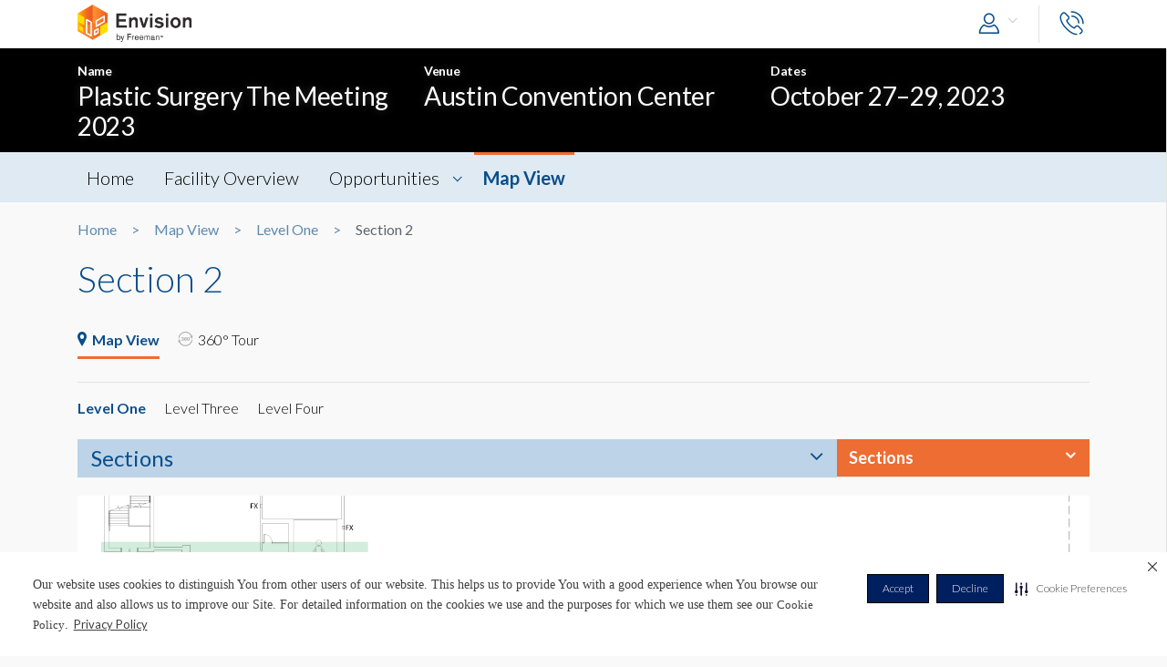

--- FILE ---
content_type: text/html; charset=UTF-8
request_url: https://envision.freeman.com/show/plastic-surgery-the-meeting-2023/facility/main-building/level-one/section-2
body_size: 16898
content:
<!DOCTYPE html>
<html lang="en" class="no-js">
	<!-- begin::Head -->
	<head lang="en">
		<!-- Google Tag Manager -->
<script>(function(w,d,s,l,i){w[l]=w[l]||[];w[l].push({'gtm.start':
new Date().getTime(),event:'gtm.js'});var f=d.getElementsByTagName(s)[0],
j=d.createElement(s),dl=l!='dataLayer'?'&l='+l:'';j.async=true;j.src=
'https://www.googletagmanager.com/gtm.js?id='+i+dl;f.parentNode.insertBefore(j,f);
})(window,document,'script','dataLayer','GTM-NV2NTQL');</script>
<!-- End Google Tag Manager -->
		<!-- Securiti.ai script -->
<script>
(function () {
var s = document.createElement('script');
s.src = 'https://cdn-prod.securiti.ai/consent/cookie-consent-sdk-loader.js';
s.setAttribute('data-tenant-uuid', '7703b283-84fe-4e5d-be17-0081ac33d0c3');
s.setAttribute('data-domain-uuid', 'b351c8ef-7e02-4607-a0a0-15228d5985f8');
s.setAttribute('data-backend-url', 'https://app.securiti.ai');
s.setAttribute('data-securiti-staging-mode', 'false');
s.setAttribute('data-skip-css', 'false');
s.defer = true;
var parent_node = document.head || document.body;
parent_node.appendChild(s);
})()
let uuid = Math.floor(100000 + Math.random() * 900000);
setTimeout(()=> setConsentBannerParams({uuid: uuid}),1000);
</script>
<!-- END Securiti.ai script -->
		<script type="text/javascript">
    var appInsights=window.appInsights||function(config){
        function s(config){t[config]=function(){var i=arguments;t.queue.push(function(){t[config].apply(t,i)})}}var t={config:config},r=document,f=window,e="script",o=r.createElement(e),i,u;for(o.src=config.url||"//az416426.vo.msecnd.net/scripts/a/ai.0.js",r.getElementsByTagName(e)[0].parentNode.appendChild(o),t.cookie=r.cookie,t.queue=[],i=["Event","Exception","Metric","PageView","Trace"];i.length;)s("track"+i.pop());return config.disableExceptionTracking||(i="onerror",s("_"+i),u=f[i],f[i]=function(config,r,f,e,o){var s=u&&u(config,r,f,e,o);return s!==!0&&t["_"+i](config,r,f,e,o),s}),t
            }({"disableAjaxTracking":false,"instrumentationKey":"4387847b-ff5c-429e-b9fc-b934467bc6ba"});

    window.appInsights=appInsights;
    appInsights.trackPageView();
</script>

		<!-- Required meta tags -->
		<meta charset="utf-8">
		<meta http-equiv="X-UA-Compatible" content="IE=edge">
		<meta name="viewport" content="width=device-width, initial-scale=1, shrink-to-fit=no">
		<meta name="_token" content="YUwHsbRgR9oYxF8joHIqNtxoIOMVwH5xmZ2UvZEa">
		<link rel="shortcut icon" href="https://envision.freeman.com/theme/phase2/images/favicon.png"/>

		<link rel="stylesheet" href="https://envision.freeman.com/theme/phase2/css/styles.min.css">
<link rel="stylesheet" href="https://envision.freeman.com/theme/phase2/css/custom_bootstrap.css">
		<link rel="stylesheet" href="https://envision.freeman.com/theme/phase2/css/custom.css">
		<title> Envision - View Area </title>
		<script>


            var in_app_notifications = 0;

            if (Function('/*@cc_on return document.documentMode===10@*/')()){
                document.documentElement.className+=' ie10';
            } else if (!!navigator.userAgent.match(/Trident\/7\./)) {
                document.documentElement.className+=' ie11';
            }
			
			function startChecking() {
			  //window.addEventListener("message", receiveMessage, true);
			  // Check status every 60 seconds
			  setInterval("checkStatus()", 1000*3);
			}

			function getCookieValue(cookieName) {
					  var name = cookieName + "=";
					  var cookies = document.cookie.split(';');
					  if (!cookies) {
								return null;
					  }
					  for (var i = 0; i < cookies.length; i++) {
								var cookie = cookies[i].trim();
								if (cookie.indexOf(name) == 0) {
										  return cookie.substring(name.length, cookie.length);
								}
					  }
					  return null;
			}

			function setCookie(cname, cvalue, exdays) {
				var d = new Date();
				d.setTime(d.getTime() + (exdays*24*60*60*1000));
				var expires = "expires="+ d.toUTCString();
				document.cookie = cname + "=" + cvalue + ";" + expires + ";path=/";
			}

			function checkStatus() {
					  var client = "MTAyOTpwcmQx";
					  var sessionState = '';
					  var text = client + " " + sessionState;
					  var iframe = document.getElementById("iframeOP");
					  iframe.contentWindow.postMessage(text, targetOP);
			}

			function receiveMessage(event) {
				  if (event.origin !== targetOP) {
							// Origin did not come from the OP; this message must be rejected
							return;
				  }
				document.cookie = "checkPTSession="+event.data+'; path=/';
				  if (event.data === "unchanged") {
						// User is still logged in to the OP

				  } else {
						//window.location	=	'https://envision.freeman.com/logout';
						// User has logged out of the OP
				  }
			}

			var appSettings = {"base_url":"https:\/\/envision.freeman.com","image_url":"https:\/\/stenvprodscus001.blob.core.windows.net\/files\/"};
			function isUserLoggedIn() {
				return false;
			}

		</script>
			</head>
	<!-- end::Head -->
	<!-- begin::Body -->
	<body class="bodyOverlay ">
		<!-- Google Tag Manager (noscript) -->
<noscript><iframe src="https://www.googletagmanager.com/ns.html?id=GTM-NV2NTQL"
height="0" width="0" style="display:none;visibility:hidden"></iframe></noscript>
<!-- End Google Tag Manager (noscript) -->		<script type="text/javascript">
	dataLayer.push({"event":"set-customdimensions","userId":"0","userRole":"Guest","show":"Plastic Surgery The Meeting 2023","facility":"Austin Convention Center","shoppingCartPresent":"False","pageType":"section","pageLevel":"section"});
	</script>        		<header class="m-header">
			<div class="container">
				<nav class="navbar navbar-expand-sm">
											<div class="navbar-brand">
																	<span class="navbar-logo">
									</span>
																						</div>
										<button class="navbar-toggler show-mobile-button navbar-toggler collapsed" type="button" data-toggle="collapse" data-target="#navbarCollapse">
						<span class="navbar-toggler-icon"></span>
						<span class="navbar-toggler-icon"></span>
						<span class="navbar-toggler-icon"></span>
					</button>

					<div class="collapse navbar-collapse" id="navbarCollapse">
						<ul class="navbar-nav ml-auto">
							<li class="nav-item dropdown user-drop logged-out">
								<a class="nav-link dropdown-toggle" data-toggle="dropdown" href="javascript:void(0)" role="button" aria-haspopup="true" aria-expanded="false">
																	<i class="icon-user icons ml-2 icon-size-md"></i>
								</a>
								<div class="dropdown-menu dropdown-menu-right">
																		<p id="hiddenURL" style="display:none">plastic-surgery-the-meeting-2023</p>
									<p id="currentURL" style="display:none">https://envision.freeman.com/show/plastic-surgery-the-meeting-2023/facility/main-building/level-one/section-2</p>
									<a id="customLogin" class="dropdown-item" href="https://envision.freeman.com/login">Login</a>
																	</div>
							</li>

							<li class="nav-item  mobileLogin logged-out">
								<a class="nav-link" href="https://envision.freeman.com/login">
									Login <i class="icon-user icons ml-2 icon-size-md"></i>
								</a>
							</li>
																													<li class="nav-item dropdown call-nav">
								<a class="nav-link" data-toggle="dropdown" id="gtm-global-phone" href="javascript:void(0)" role="button" aria-haspopup="true" aria-expanded="false" data-tooltip="Contact">
									<span class="d-sm-none d-md-none d-lg-none">Contact</span>
									<i class="icon-phone icons icon-size-md"></i>
								</a>
								<div class="dropdown-menu dropdown-menu-right">
									<a class="dropdown-item" href="https://envision.freeman.com/show/plastic-surgery-the-meeting-2023/contact" id="gtm-contact-show-management">Contact Show Management</a>
																		<a class="dropdown-item" href="mailto:adriana.hernandez@freemanco.com?Subject=Envision Inquiry - Plastic Surgery The Meeting 2023" id="gtm-contact-freeman">Contact Freeman</a>
																	</div>
							</li>
													</ul>
					</div>
				</nav>
			</div>
		</header>
		<div id="mySidenav" class="sidenav notifications notification-scroll" data-since="" data-show="plastic-surgery-the-meeting-2023">
	<h5 class="clearfix">
		Notifications
		<a href="#" onclick="closeNav()" class="notification-close" data-tooltip="Close"><i class="icon-plus icons icon-close"></i></a>
		<a href="javascript:void(0)" class="notification-clear-all-confirm d-none" data-show="plastic-surgery-the-meeting-2023">Clear all</a>
	</h5>
	<div class="notifications-container">

	</div>
</div>

<div class="modal msg-modal fade" id="notificationConfirmationModal" tabindex="-1" role="dialog" aria-labelledby="notificationConfirmationModal" aria-hidden="true">
	<div class="modal-dialog">
		<div class="modal-content">
			<div class="modal-body">
				<a href="#" class="modal-dismiss" data-dismiss="modal" aria-label="Close">
					<span aria-hidden="true"><i class="icons icon-plus icon-size-md icon-close"></i></span>
				</a>
				<h5 class="text-center pb-0 mb-0">Are you sure you want to delete all your Notifications?</h5>
			</div>
			<div class="modal-footer">
				<button type="button" class="btn gray-rollover" data-dismiss="modal">No</button>
				<button type="button" class="btn orange-rollover notification-clear-all" data-show="plastic-surgery-the-meeting-2023">Yes</button>
			</div>
		</div>
	</div>
</div>		<div id="cartSidebar" class="cartSidebar">
			<div class="row no-gutters list head">
				<div class="col-8">Your Cart <span class="cart-counter-div">(<span class="cart-counter">0</span>)</span></div>
				<div class="col-4 text-right b-hidden">
					<a href="javascript:void(0)" class="closeCartSideBar b-hidden printDiv icon-sidebar" data-tooltip="Print"><i class="icon-print "></i></a>
					<a href="javascript:void(0)" class="closeCartSideBar b-hidden shareCart icon-sidebar icon-disabled" data-rel="0" data-tooltip="Share"><i class="icon-share "></i></a>
					<a href="javascript:void(0)" class="closeCartSideBar closeSidebar icon-sidebar b-hidden" data-tooltip="Close"><i class="icon-plus "></i></a>
				</div>
			</div>
			<div class="cart-order-page custom-scroll">
				<div class="row cart-heading">
					<div class="col-sm-6 checkoutBtn">
						<h5>Review Your Cart</h5>
					</div>
					<div class="col-sm-6">
						<div class="text-sm-right b-hidden">
							<a href="https://envision.freeman.com/show/plastic-surgery-the-meeting-2023/cart" class="btn orange-rollover gtm-cart-checkout checkoutBtn disabled">CHECKOUT NOW</a>
						</div>
					</div>
				</div>
				<section class="cart">
					<div class="cart-order-content">

						<div id="cartItems"></div>
					</div>
					<div class="row pt-2 cart-heading">
						<div class="col-md-12">
							<div class="row mb-2">
								<div class="col-6">Cart Total:</div>
								<div class="col-6 text-right"><span class="cartDisplayTotalPrice"></span></div>
							</div>
							<div id="cartTax"></div>
							<div class="row bt pt-2">
								<div class="col-6 lg-text fw-b">Total:</div>
								<div class="col-6 text-right lg-text fw-b"><span class="cartDisplayTotal"></span></div>
							</div>
						</div>
					</div>
					<div class="checkout-btns pb-4 mt-4 text-right b-hidden cart-heading">
													<a href="https://envision.freeman.com/show/plastic-surgery-the-meeting-2023/opportunities" class="btn orange-border">RETURN TO OPPORTUNITIES</a>
												<a href="https://envision.freeman.com/show/plastic-surgery-the-meeting-2023/cart" class="btn orange-rollover gtm-cart-checkout checkoutBtn disabled">CHECKOUT NOW</a>
					</div>
					<input type="hidden" name="show_slug" id="show_slug" value="plastic-surgery-the-meeting-2023"/>
				</section>
											</div>
		</div>
<section class="top-custom-head cbanner " style="background-color:#000000;">
    
        <div class="container ">
        <div class="row">
            <div class="col-md-4">
                                    <small>Name </small><h3 class="heading">Plastic Surgery The Meeting 2023</h3>
                            </div>
            <div class="col-md-4">
                                    <small>Venue </small><h3 class="heading">Austin Convention Center</h3>
                            </div>
            <div class="col-md-4">
                                    <small>Dates </small><h3 class="heading">October 27&ndash;29, 2023</h3>
                            </div>

        </div>
    </div>
</section>

<!-- Show Share Modal -->
		<div class="modal msg-modal fade" data-keyboard="false" data-backdrop="static" id="showShareModal">
			<div class="modal-dialog">
				<div class="modal-content">
					<div class="modal-header">
						<h5 class="modal-title">
							Share Venue
						</h5>
						<a href="#" class="modal-dismiss share-show-cancel" data-dismiss="modal" aria-label="Close">
							<span aria-hidden="true"><i class="fa fa-times"></i></span>
						</a>
					</div>
					<div class="modal-body">
						<form class="row" id="showShareForm">
							<div class="form-group col-lg-12">
								<label>From</label>
								<input type="hidden" class="share-show-show" value="53067" />
								<input type="text" class="form-control share-show-from" placeholder="Your Name" />
								<small class="error"></small>
							</div>
							<div class="form-group col-lg-12">
								<label>To</label>
								<input type="email" class="form-control share-show-email" placeholder="Recipient Email">
								<small class="error"></small>
							</div>
							<div class="form-group col-lg-12">
								<label>Subject</label>
								<input type="text" class="form-control share-show-subject" placeholder="Enter Text Here">
								<small class="error"></small>
							</div>
							<div class="form-group col-lg-12">
								<label>Content</label>
								<div class="form-control text-size-sm gray-color pt-4 pb-4 clearfix">
									<p><span class="share-show-content-from">Sender's name</span> has shared the Plastic Surgery The Meeting 2023 venue with you at the Austin Convention Center, to view this please
										click below button and login or create a account for freeman.</p>
									<p class="mt-2">Please note this link will expire in 30 days</p>
									<button type="button" class="btn orange-border mt-4 float-right">View</button>
								</div>
							</div>
							<div class="form-group col-lg-12 marginBottomShareConsent">
								<p>All Personal information such as name and email address that has been provided will be utilized to share the requested venue information.</p>
							</div>
							<div class="form-group col-lg-12 user-initiated-consent" id="showShareConsent"></div>
						</form>
					</div>
					<div class="modal-footer bt-0">
						<div class="share-show-response alert" style="display:none"></div>
						<div class="share-show-loading" style="display:none"><img src="https://envision.freeman.com/theme/phase2/images/loader.gif"></div>
						<button type="button" class="btn orange-border" id="share-show" disabled>Send</button>
						<button type="button" class="btn btn-gray share-show-cancel" data-dismiss="modal" aria-label="Close" >Cancel</button>
					</div>
				</div>
			</div>
		</div>
<!-- End Show Share Modal-->
<div class="modal msg-modal fade" id="showShareSuccessModal">
			<div class="modal-dialog">
				<div class="modal-content">
					<div class="modal-body">
						<a href="#" class="modal-dismiss" data-dismiss="modal" aria-label="Close">
							<span aria-hidden="true"><i class="icons icon-plus icon-size-md icon-close"></i></span>
						</a>
						<h5 class="modelMsgText text-center pb-0 mb-0 ">Thank you, your item has been shared.</h5>
					</div>
				</div>
			</div>
		</div>
<div class="custom-nav clearfix" id="customNav">
        <div class="container">
            <nav class="pnav">
                <div class="wrapper resize-drag topnav-wrapper">
                    <ul class="nav-ul">
                                                                                                                    <!-- home page -->
                                                                <li class=""><a href="/show/plastic-surgery-the-meeting-2023/home">Home</a></li>
                                
                            <!-- show opportunities -->
                                                            <!-- facility overview page -->
                                
                            <!-- map view -->
                                                                                                                                                                    <!-- reference file -->
                                                            <!-- cms pages -->
                                                                                                                                                                <!-- home page -->
                                
                            <!-- show opportunities -->
                                                            <!-- facility overview page -->
                                                                                                <li class="">
                                    <a href="https://envision.freeman.com/show/plastic-surgery-the-meeting-2023/facility"> Facility Overview</a>
                                </li>
                                
                            <!-- map view -->
                                                                                                                                                                    <!-- reference file -->
                                                            <!-- cms pages -->
                                                                                                                                                                <!-- home page -->
                                
                            <!-- show opportunities -->
                                                                                                        <li class="opportunities-drop dropdown ">
                                        <a href="https://envision.freeman.com/show/plastic-surgery-the-meeting-2023/opportunities" class=" dropdown-link"> Opportunities  </a>
                                                                                    <ul class="dropdown-menu">
                                                                                                                                                        <li class="nav-item">
                                                        <a href="https://envision.freeman.com/show/plastic-surgery-the-meeting-2023/pstm-event-sponsorships/" class="">PSTM Event Sponsorships</a>
                                                    </li>
                                                                                                                                                        <li class="nav-item">
                                                        <a href="https://envision.freeman.com/show/plastic-surgery-the-meeting-2023/signs-and-graphics/" class="">Signs & Graphics</a>
                                                    </li>
                                                                                                                                                        <li class="nav-item">
                                                        <a href="https://envision.freeman.com/show/plastic-surgery-the-meeting-2023/speaking-opportunities/" class="">Speaking Opportunities</a>
                                                    </li>
                                                                                                                                                        <li class="nav-item">
                                                        <a href="https://envision.freeman.com/show/plastic-surgery-the-meeting-2023/digital-branding/" class="">Digital Branding</a>
                                                    </li>
                                                                                            </ul>
                                                                            </li>
                                                            <!-- facility overview page -->
                                
                            <!-- map view -->
                                                                                                                                                                    <!-- reference file -->
                                                            <!-- cms pages -->
                                                                                                                                                                <!-- home page -->
                                
                            <!-- show opportunities -->
                                                            <!-- facility overview page -->
                                
                            <!-- map view -->
                                                                                                                                                                                        <li class="active">
                                            <a href="https://envision.freeman.com/show/plastic-surgery-the-meeting-2023/facility/areas">Map View</a>
                                        </li>
                                                                                                <!-- reference file -->
                                                            <!-- cms pages -->
                                                                                                        <!-- reference file -->
                                            <!-- end reference file -->

                                            </ul>
                </div>
            </nav>
        </div>
    </div>

<!-- show ad banner -->
<section class="banner-horizontal">
    <div class="container">
        <div class="ad-banner-top" data-container_position="map-horizontal-top"></div>
    </div>
</section>
<!-- end show ad banner -->
<!-- Breadcrumb -->
<section class="container">
    <!--BreadCrumb Start-->
<ol class="breadcrumb">
                    <li><a href="https://envision.freeman.com/show/plastic-surgery-the-meeting-2023/home">Home</a></li>
                        <li><a href="https://envision.freeman.com/show/plastic-surgery-the-meeting-2023/facility/areas">Map View</a></li>
                        <li><a href="https://envision.freeman.com/show/plastic-surgery-the-meeting-2023/facility/main-building/level-one">Level One</a></li>
                        <li class="active" aria-current="page">Section 2</li>
              
</ol>
<!--BreadCrumb End--></section>

<!-- End breadcrumb -->
<style>
  .carousel-inner {
    background-color: #dfeaf2;
    padding-bottom: 40px;
  }
  .carousel-control-next {
    right: -50px;
  }

  .carousel-control-prev {
    left: -50px;
  }

  .carousel-item {
    text-align: center;
  }

  .carousel-indicators li {
    height: 5px;
    background-color: #5D6770;
    cursor: pointer;
  }

  .carousel-indicators{
    position: relative;
    bottom: 90px;
  }

  #videos-carousel-indicators.carousel-indicators {
    bottom: 20px;
  }

  .carousel-caption {
    background: #747b81;
    height: 70px;
    color: #fff;
    padding: 14px 20px;
    font-size: 1rem;
    position: relative;
    width: 100%;
    bottom: -40px;
    right: 0;
    left: 0;
  }

  .captionId {
    font-size: 2rem;
    color: #e5eef5;
    float: left;
    font-weight: 300;
    margin-right: 10px;
    line-height: 2.4rem;
  }

  .caption-text {
    height: 40px;
    padding-right: 30px;
  }

  .caption-text .expand {
    position: absolute;
    right: 6px;
    bottom: 6px;
    width: 50px;
    height: 56px;
    line-height: 53px;
    z-index: 1;
    font-size: 26px;
    color: #fff;
    text-align: center;
  }

  .view360-rotator {
    position: absolute;
    width: 60px;
    height: 60px;
    margin: auto;
    top: 47%;
    bottom: 0;
    left: 0;
    right: 0;
    margin-top: 0px;
    transition: all .4s ease-in-out;
    font-size: 2.5rem;
    color: #fff;
  }

  .carousel-control-next .fa-chevron-right:before{
    content: "\f105";
    font-size: 3rem;
    text-shadow: 0 0 4px rgba(0,0,0,.3);
  }

  .carousel-control-prev .fa-chevron-left:before {
    content: "\f104";
    font-size: 3rem;
    text-shadow: 0 0 4px rgba(0,0,0,.3);
  }

  .carousel-control-next, .carousel-control-prev {
    opacity: 1;
    height:300px;
  }

  .carousel-control-next:hover, .carousel-control-prev:hover {
    color: #ee6d33;
  }

  #galleryCarousel .carousel-caption .caption-text .description{
    max-height: 20px;
    white-space: nowrap;
    overflow: hidden;
    text-overflow: ellipsis;
  }
</style>
<!-- Content Section -->
<section class="container">
        <h1 class="blue-heading mb-4">Section 2</h1>
                <div class="inner-nav">
				<ul class="nav clearfix">
					<li>
						<a class="nav-link gtm-show-quickLink active show" id="mapView-tab" data-toggle="tab" href="#mapView" role="tab" aria-controls="mapView" aria-selected="true">
							<i class="icon-map icons"></i>Map View
						</a>
					</li>
															<li>
						<a class="nav-link gtm-show-quickLink " id="View360-tab" data-toggle="tab" href="#View360" role="tab" aria-controls="360View" aria-selected="false">
							<i class="icon-360 icons"></i>360° Tour
						</a>
					</li>
					                    				</ul>
			</div>
			<div class="tab-content mt-3 mb-3">
				
                 
				<div class="tab-pane fade active show" id="mapView" role="tabpanel" aria-labelledby="mapView-tab">
					<div class="map-view mt-2 mb-3">
            <div class="inner-nav">
                <ul class="clearfix">
                                                                                        <li><a href="https://envision.freeman.com/show/plastic-surgery-the-meeting-2023/facility/main-building/level-one" class="active area-map gtm-show-mapAreas" data-count="1" rel="82387-53067" data-slug="level-one" data-show="plastic-surgery-the-meeting-2023">Level One</a></li>
                                                                                                                            <li><a href="https://envision.freeman.com/show/plastic-surgery-the-meeting-2023/facility/main-building/level-three" class=" area-map gtm-show-mapAreas" data-count="2" rel="82388-53067" data-slug="level-three" data-show="plastic-surgery-the-meeting-2023">Level Three</a></li>
                                                                                                                            <li><a href="https://envision.freeman.com/show/plastic-surgery-the-meeting-2023/facility/main-building/level-four" class=" area-map gtm-show-mapAreas" data-count="3" rel="82389-53067" data-slug="level-four" data-show="plastic-surgery-the-meeting-2023">Level Four</a></li>
                                                                                                    </ul>
            </div>

                <div class="panel sections-panel mt-3">
                  <div class="row no-gutters">
                    <div class="col-sm-9">
                      <a href="#" class="collapse-link collapsed sections-heading" data-toggle="collapse" data-target="#collapse-section" aria-expanded="false" id="venueDropHeading">Sections</a>
                    </div>
                    <div class="col-sm-3">
                      <div class="dropdown show">
                        <a class="btn dropdown-toggle section-dropdown" href="#" role="button" id="venueDrop" data-toggle="dropdown" aria-haspopup="true" aria-expanded="false">Sections</a>
                        <div class="dropdown-menu" aria-labelledby="venueDrop">
                          <a class="dropdown-item section-meetingroom" href="javascript:void(0)" rel="section">Sections</a>
                          <a class="dropdown-item section-meetingroom" href="javascript:void(0)" rel="meeting_room">Meeting Rooms</a>
                        </div>
                      </div>
                    </div>

                  </div>
                  <div class="panel-body collapse" id="collapse-section">
                        <div class="custom-scroll-horizontal" id="section-list">
                          <ul class="sections-list">
                                                                                                                                                                  <li class="section-map " id="section-1">
                                    <a href="https://envision.freeman.com/show/plastic-surgery-the-meeting-2023/facility/main-building/level-one/section-1" class="gtm-show-mapSection">
                                    <p class="section-name">
                                      Section 1
                                    </p>
                                    <img src="https://stenvprodscus001.blob.core.windows.net/files/sections/mJjn3J97PPen5KBnB1lZzoye5zmH2YE49a0OJ8zH.jpg" alt="Section 1" class="img-fluid section-image">
                                    </a>
                                  </li>
                                                                                                  <li class="section-map active" id="section-2">
                                    <a href="https://envision.freeman.com/show/plastic-surgery-the-meeting-2023/facility/main-building/level-one/section-2" class="gtm-show-mapSection">
                                    <p class="section-name">
                                      Section 2
                                    </p>
                                    <img src="https://stenvprodscus001.blob.core.windows.net/files/sections/ddBKwiw518Gug3XFLglf3TdOxz3pOA9cwoqbVdSX.jpg" alt="Section 2" class="img-fluid section-image">
                                    </a>
                                  </li>
                                                                                                  <li class="section-map " id="section-3">
                                    <a href="https://envision.freeman.com/show/plastic-surgery-the-meeting-2023/facility/main-building/level-one/section-3" class="gtm-show-mapSection">
                                    <p class="section-name">
                                      Section 3
                                    </p>
                                    <img src="https://stenvprodscus001.blob.core.windows.net/files/sections/fHmLB1H3yExlaJZ5O1xpfm4qS3taixgSDgoOzmFI.jpg" alt="Section 3" class="img-fluid section-image">
                                    </a>
                                  </li>
                                                                                          </ul>
                        </div>
                        <div class="custom-scroll-horizontal" id="meetingroom-list" style="display: none;">
                          <ul class="sections-list">
                                                                                      <li style="text-align: center; width: 100% " class="pt-3"><p>No Meeting Rooms</p></li>
                                                      </ul>
                        </div>
                  </div>
                </div>

            <div class="map-section">
                                <div class="map-full" id="section-details">
                    <section id="auto-contain">
                        <div class="panzoom-parent">
                            <div class="panzoom">
                                <img src="https://stenvprodscus001.blob.core.windows.net/files/sections/ddBKwiw518Gug3XFLglf3TdOxz3pOA9cwoqbVdSX.jpg" alt="Photo" id="section-large-floorplan" class="img-fluid zoomed-img"/>
                                <div id="divmap"></div>                    
                                <div id="popmap" style="display:none">
                                <div id="list-popoverbanner-l1-ob05" class="popover-view thumb-popover">
    <div class="row thumPop-content">
        <div class="col-md-5">
            <a href="https://envision.freeman.com/opportunity/720260">
                <img src="https://stenvprodscus001.blob.core.windows.net/files/banners/E3L4tDv6uHM9vQS3ie8LhD8SigUdKu7LoOITWw70.jpg" class="img-fluid">
            </a>
        </div>
        <div class="col-md-7">
            <div class="header">
                <a href="https://envision.freeman.com/opportunity/720260">
                    <h6 class="w-50">Banner L1 OB05: Outside Banner</h6>
                </a>
                <span class="badge sold">Sold</span>
            </div>
            <div class="content"> <p>Level: Level One</p>
                <p>Section: Banner L1 OB05: Outside Banner</p>
                <p>Size: 25’W x 3’H</p>
                <a href="https://envision.freeman.com/opportunity/720260" data-tooltip="View Details"><span class="icon-readmore gtm-showOpp-moreDetails"></span></a>
                <div class="footer clearfix">
                    <a href="javascript:void(0)" rel="720260" class="float-right opp_favorite " data-tooltip="Favorites"><i class="icon-heart gtm-showOpp-favIcon"></i></a>
                    
                </div>
            </div>
        </div>
    </div>
</div> <!-- thumbPop -->
<div id="list-popoverbanner-l1-ib05" class="popover-view thumb-popover">
    <div class="row thumPop-content">
        <div class="col-md-5">
            <a href="https://envision.freeman.com/opportunity/720274">
                <img src="https://stenvprodscus001.blob.core.windows.net/files/banners/e54f3a75728ccd27a0e8714d8.jpg" class="img-fluid">
            </a>
        </div>
        <div class="col-md-7">
            <div class="header">
                <a href="https://envision.freeman.com/opportunity/720274">
                    <h6 class="w-50">Banner L1 IB05: Located on Level 1 of the Atrium area</h6>
                </a>
                <span class="badge available">Available</span>
            </div>
            <div class="content"> <p>Level: Level One</p>
                <p>Section: Banner L1 IB05: Located on Level 1 of the Atrium area</p>
                <p>Size: 18’W x 8’H</p>
                <a href="https://envision.freeman.com/opportunity/720274" data-tooltip="View Details"><span class="icon-readmore gtm-showOpp-moreDetails"></span></a>
                <div class="footer clearfix">
                    <a href="javascript:void(0)" rel="720274" class="float-right opp_favorite " data-tooltip="Favorites"><i class="icon-heart gtm-showOpp-favIcon"></i></a>
                    
                </div>
            </div>
        </div>
    </div>
</div> <!-- thumbPop -->
<div id="list-popoverbanner-l1-ib06" class="popover-view thumb-popover">
    <div class="row thumPop-content">
        <div class="col-md-5">
            <a href="https://envision.freeman.com/opportunity/720275">
                <img src="https://stenvprodscus001.blob.core.windows.net/files/banners/4504a604451348616b47d1b80.jpg" class="img-fluid">
            </a>
        </div>
        <div class="col-md-7">
            <div class="header">
                <a href="https://envision.freeman.com/opportunity/720275">
                    <h6 class="w-50">Banner L1 IB06: Located on Level 1 of the Atrium Area</h6>
                </a>
                <span class="badge sold">Sold</span>
            </div>
            <div class="content"> <p>Level: Level One</p>
                <p>Section: Banner L1 IB06: Located on Level 1 of the Atrium Area</p>
                <p>Size: 18’W x 8’H</p>
                <a href="https://envision.freeman.com/opportunity/720275" data-tooltip="View Details"><span class="icon-readmore gtm-showOpp-moreDetails"></span></a>
                <div class="footer clearfix">
                    <a href="javascript:void(0)" rel="720275" class="float-right opp_favorite " data-tooltip="Favorites"><i class="icon-heart gtm-showOpp-favIcon"></i></a>
                    
                </div>
            </div>
        </div>
    </div>
</div> <!-- thumbPop -->
<div id="list-popoverbanner-l1-ob06" class="popover-view thumb-popover">
    <div class="row thumPop-content">
        <div class="col-md-5">
            <a href="https://envision.freeman.com/opportunity/720259">
                <img src="https://stenvprodscus001.blob.core.windows.net/files/banners/ea16a431644d22b70e02eb7b9.jpg" class="img-fluid">
            </a>
        </div>
        <div class="col-md-7">
            <div class="header">
                <a href="https://envision.freeman.com/opportunity/720259">
                    <h6 class="w-50">Banner L1 OB06:  Outside Banner</h6>
                </a>
                <span class="badge sold">Sold</span>
            </div>
            <div class="content"> <p>Level: Level One</p>
                <p>Section: Banner L1 OB06:  Outside Banner</p>
                <p>Size: 25’W x 3’H</p>
                <a href="https://envision.freeman.com/opportunity/720259" data-tooltip="View Details"><span class="icon-readmore gtm-showOpp-moreDetails"></span></a>
                <div class="footer clearfix">
                    <a href="javascript:void(0)" rel="720259" class="float-right opp_favorite " data-tooltip="Favorites"><i class="icon-heart gtm-showOpp-favIcon"></i></a>
                    
                </div>
            </div>
        </div>
    </div>
</div> <!-- thumbPop -->
<div id="list-popoverbanner-l1-ib07" class="popover-view thumb-popover">
    <div class="row thumPop-content">
        <div class="col-md-5">
            <a href="https://envision.freeman.com/opportunity/720276">
                <img src="https://stenvprodscus001.blob.core.windows.net/files/banners/deab181dab169d52644118d81.jpg" class="img-fluid">
            </a>
        </div>
        <div class="col-md-7">
            <div class="header">
                <a href="https://envision.freeman.com/opportunity/720276">
                    <h6 class="w-50">Banner L1 IB07: Located on Level 1 of the Atrium Area</h6>
                </a>
                <span class="badge available">Available</span>
            </div>
            <div class="content"> <p>Level: Level One</p>
                <p>Section: Banner L1 IB07: Located on Level 1 of the Atrium Area</p>
                <p>Size: 18’W x 8’H</p>
                <a href="https://envision.freeman.com/opportunity/720276" data-tooltip="View Details"><span class="icon-readmore gtm-showOpp-moreDetails"></span></a>
                <div class="footer clearfix">
                    <a href="javascript:void(0)" rel="720276" class="float-right opp_favorite " data-tooltip="Favorites"><i class="icon-heart gtm-showOpp-favIcon"></i></a>
                    
                </div>
            </div>
        </div>
    </div>
</div> <!-- thumbPop -->
<div id="list-popoverwindow-cling-l1-wc19" class="popover-view thumb-popover">
    <div class="row thumPop-content">
        <div class="col-md-5">
            <a href="https://envision.freeman.com/opportunity/720065">
                <img src="https://stenvprodscus001.blob.core.windows.net/files/banners/6f0057527cf5ae900b5a54116.jpg" class="img-fluid">
            </a>
        </div>
        <div class="col-md-7">
            <div class="header">
                <a href="https://envision.freeman.com/opportunity/720065">
                    <h6 class="w-50">Window Cling L1 WC19: Exhibit Exit Area Walkway</h6>
                </a>
                <span class="badge available">Available</span>
            </div>
            <div class="content"> <p>Level: Level One</p>
                <p>Section: Window Cling L1 WC19: Exhibit Exit Area Walkway</p>
                <p>Size: Various</p>
                <a href="https://envision.freeman.com/opportunity/720065" data-tooltip="View Details"><span class="icon-readmore gtm-showOpp-moreDetails"></span></a>
                <div class="footer clearfix">
                    <a href="javascript:void(0)" rel="720065" class="float-right opp_favorite " data-tooltip="Favorites"><i class="icon-heart gtm-showOpp-favIcon"></i></a>
                    
                </div>
            </div>
        </div>
    </div>
</div> <!-- thumbPop -->
<div id="list-popoverbanner-l1-ib08" class="popover-view thumb-popover">
    <div class="row thumPop-content">
        <div class="col-md-5">
            <a href="https://envision.freeman.com/opportunity/720258">
                <img src="https://stenvprodscus001.blob.core.windows.net/files/banners/89b75e25a94b7434fa1dbaf21.jpg" class="img-fluid">
            </a>
        </div>
        <div class="col-md-7">
            <div class="header">
                <a href="https://envision.freeman.com/opportunity/720258">
                    <h6 class="w-50">Banner L1 IB08: Located on Level 1 of the Atrium Area</h6>
                </a>
                <span class="badge available">Available</span>
            </div>
            <div class="content"> <p>Level: Level One</p>
                <p>Section: Banner L1 IB08: Located on Level 1 of the Atrium Area</p>
                <p>Size: 18’W x 8’H</p>
                <a href="https://envision.freeman.com/opportunity/720258" data-tooltip="View Details"><span class="icon-readmore gtm-showOpp-moreDetails"></span></a>
                <div class="footer clearfix">
                    <a href="javascript:void(0)" rel="720258" class="float-right opp_favorite " data-tooltip="Favorites"><i class="icon-heart gtm-showOpp-favIcon"></i></a>
                    
                </div>
            </div>
        </div>
    </div>
</div> <!-- thumbPop -->
<div id="list-popoverwindow-cling-l1-wc20" class="popover-view thumb-popover">
    <div class="row thumPop-content">
        <div class="col-md-5">
            <a href="https://envision.freeman.com/opportunity/720066">
                <img src="https://stenvprodscus001.blob.core.windows.net/files/banners/9c334fd1a72bb65f3c6eea880.jpg" class="img-fluid">
            </a>
        </div>
        <div class="col-md-7">
            <div class="header">
                <a href="https://envision.freeman.com/opportunity/720066">
                    <h6 class="w-50">Window Cling L1 WC20: Exhibit Hall Exit Area Walkway</h6>
                </a>
                <span class="badge available">Available</span>
            </div>
            <div class="content"> <p>Level: Level One</p>
                <p>Section: Window Cling L1 WC20: Exhibit Hall Exit Area Walkway</p>
                <p>Size: Various</p>
                <a href="https://envision.freeman.com/opportunity/720066" data-tooltip="View Details"><span class="icon-readmore gtm-showOpp-moreDetails"></span></a>
                <div class="footer clearfix">
                    <a href="javascript:void(0)" rel="720066" class="float-right opp_favorite " data-tooltip="Favorites"><i class="icon-heart gtm-showOpp-favIcon"></i></a>
                    
                </div>
            </div>
        </div>
    </div>
</div> <!-- thumbPop -->
<div id="list-popoverbanner-l1-ib09" class="popover-view thumb-popover">
    <div class="row thumPop-content">
        <div class="col-md-5">
            <a href="https://envision.freeman.com/opportunity/720257">
                <img src="https://stenvprodscus001.blob.core.windows.net/files/banners/1e9d5a41c4d0fa64bddb17596.jpg" class="img-fluid">
            </a>
        </div>
        <div class="col-md-7">
            <div class="header">
                <a href="https://envision.freeman.com/opportunity/720257">
                    <h6 class="w-50">Banner L1 IB09: Located on Level 1 of the Atrium area</h6>
                </a>
                <span class="badge sold">Sold</span>
            </div>
            <div class="content"> <p>Level: Level One</p>
                <p>Section: Banner L1 IB09: Located on Level 1 of the Atrium area</p>
                <p>Size: 18’W x 8’H</p>
                <a href="https://envision.freeman.com/opportunity/720257" data-tooltip="View Details"><span class="icon-readmore gtm-showOpp-moreDetails"></span></a>
                <div class="footer clearfix">
                    <a href="javascript:void(0)" rel="720257" class="float-right opp_favorite " data-tooltip="Favorites"><i class="icon-heart gtm-showOpp-favIcon"></i></a>
                    
                </div>
            </div>
        </div>
    </div>
</div> <!-- thumbPop -->
<div id="list-popovercolumn-wrap-l1-cw05" class="popover-view thumb-popover">
    <div class="row thumPop-content">
        <div class="col-md-5">
            <a href="https://envision.freeman.com/opportunity/720161">
                <img src="https://stenvprodscus001.blob.core.windows.net/files/banners/d8bbc87a91f6b88e303c317fa.jpg" class="img-fluid">
            </a>
        </div>
        <div class="col-md-7">
            <div class="header">
                <a href="https://envision.freeman.com/opportunity/720161">
                    <h6 class="w-50">Column Wrap L1 CW05: Located on Level 1 of the Atrium area</h6>
                </a>
                <span class="badge available">Available</span>
            </div>
            <div class="content"> <p>Level: Level One</p>
                <p>Section: Column Wrap L1 CW05: Located on Level 1 of the Atrium area</p>
                <p>Size: </p>
                <a href="https://envision.freeman.com/opportunity/720161" data-tooltip="View Details"><span class="icon-readmore gtm-showOpp-moreDetails"></span></a>
                <div class="footer clearfix">
                    <a href="javascript:void(0)" rel="720161" class="float-right opp_favorite " data-tooltip="Favorites"><i class="icon-heart gtm-showOpp-favIcon"></i></a>
                    
                </div>
            </div>
        </div>
    </div>
</div> <!-- thumbPop -->
<div id="list-popovercolumn-wrap-l1-cw06" class="popover-view thumb-popover">
    <div class="row thumPop-content">
        <div class="col-md-5">
            <a href="https://envision.freeman.com/opportunity/720162">
                <img src="https://stenvprodscus001.blob.core.windows.net/files/opportunities/fH4RCJzIdFYMNtszV25Zmkp1K3JWJh4ue7GGqGGj.jpg" class="img-fluid">
            </a>
        </div>
        <div class="col-md-7">
            <div class="header">
                <a href="https://envision.freeman.com/opportunity/720162">
                    <h6 class="w-50">Column Wrap L1 CW06: Located on Level 1 of the Atrium area</h6>
                </a>
                <span class="badge available">Available</span>
            </div>
            <div class="content"> <p>Level: Level One</p>
                <p>Section: Column Wrap L1 CW06: Located on Level 1 of the Atrium area</p>
                <p>Size: </p>
                <a href="https://envision.freeman.com/opportunity/720162" data-tooltip="View Details"><span class="icon-readmore gtm-showOpp-moreDetails"></span></a>
                <div class="footer clearfix">
                    <a href="javascript:void(0)" rel="720162" class="float-right opp_favorite " data-tooltip="Favorites"><i class="icon-heart gtm-showOpp-favIcon"></i></a>
                    
                </div>
            </div>
        </div>
    </div>
</div> <!-- thumbPop -->
<div id="list-popoverwindow-cling-l1-wc22" class="popover-view thumb-popover">
    <div class="row thumPop-content">
        <div class="col-md-5">
            <a href="https://envision.freeman.com/opportunity/720068">
                <img src="https://stenvprodscus001.blob.core.windows.net/files/banners/d049ace3c8ab63d812683fdfc.jpg" class="img-fluid">
            </a>
        </div>
        <div class="col-md-7">
            <div class="header">
                <a href="https://envision.freeman.com/opportunity/720068">
                    <h6 class="w-50">Window Cling L1 WC22: Exhibits Exit Area Walkway</h6>
                </a>
                <span class="badge available">Available</span>
            </div>
            <div class="content"> <p>Level: Level One</p>
                <p>Section: Window Cling L1 WC22: Exhibits Exit Area Walkway</p>
                <p>Size: Various</p>
                <a href="https://envision.freeman.com/opportunity/720068" data-tooltip="View Details"><span class="icon-readmore gtm-showOpp-moreDetails"></span></a>
                <div class="footer clearfix">
                    <a href="javascript:void(0)" rel="720068" class="float-right opp_favorite " data-tooltip="Favorites"><i class="icon-heart gtm-showOpp-favIcon"></i></a>
                    
                </div>
            </div>
        </div>
    </div>
</div> <!-- thumbPop -->
<div id="list-popoverwindow-cling-l1-wc23" class="popover-view thumb-popover">
    <div class="row thumPop-content">
        <div class="col-md-5">
            <a href="https://envision.freeman.com/opportunity/720069">
                <img src="https://stenvprodscus001.blob.core.windows.net/files/banners/bcb16e6cc7b72691e48b49e25.jpg" class="img-fluid">
            </a>
        </div>
        <div class="col-md-7">
            <div class="header">
                <a href="https://envision.freeman.com/opportunity/720069">
                    <h6 class="w-50">Window Cling L1 WC23: Exhibit Hall Exit Area Walkway</h6>
                </a>
                <span class="badge available">Available</span>
            </div>
            <div class="content"> <p>Level: Level One</p>
                <p>Section: Window Cling L1 WC23: Exhibit Hall Exit Area Walkway</p>
                <p>Size: Various</p>
                <a href="https://envision.freeman.com/opportunity/720069" data-tooltip="View Details"><span class="icon-readmore gtm-showOpp-moreDetails"></span></a>
                <div class="footer clearfix">
                    <a href="javascript:void(0)" rel="720069" class="float-right opp_favorite " data-tooltip="Favorites"><i class="icon-heart gtm-showOpp-favIcon"></i></a>
                    
                </div>
            </div>
        </div>
    </div>
</div> <!-- thumbPop -->
<div id="list-popovercolumn-wrap-l1-cw07" class="popover-view thumb-popover">
    <div class="row thumPop-content">
        <div class="col-md-5">
            <a href="https://envision.freeman.com/opportunity/720163">
                <img src="https://stenvprodscus001.blob.core.windows.net/files/banners/68a565d247acf4152063e9892.jpg" class="img-fluid">
            </a>
        </div>
        <div class="col-md-7">
            <div class="header">
                <a href="https://envision.freeman.com/opportunity/720163">
                    <h6 class="w-50">Column Wrap L1 CW07: Located on Level 1 of the Atrium area</h6>
                </a>
                <span class="badge sold">Sold</span>
            </div>
            <div class="content"> <p>Level: Level One</p>
                <p>Section: Column Wrap L1 CW07: Located on Level 1 of the Atrium area</p>
                <p>Size: </p>
                <a href="https://envision.freeman.com/opportunity/720163" data-tooltip="View Details"><span class="icon-readmore gtm-showOpp-moreDetails"></span></a>
                <div class="footer clearfix">
                    <a href="javascript:void(0)" rel="720163" class="float-right opp_favorite " data-tooltip="Favorites"><i class="icon-heart gtm-showOpp-favIcon"></i></a>
                    
                </div>
            </div>
        </div>
    </div>
</div> <!-- thumbPop -->
<div id="list-popovercolumn-wrap-l1-cw08" class="popover-view thumb-popover">
    <div class="row thumPop-content">
        <div class="col-md-5">
            <a href="https://envision.freeman.com/opportunity/720164">
                <img src="https://stenvprodscus001.blob.core.windows.net/files/banners/512dafa5ffbea028eadf2e31d.jpg" class="img-fluid">
            </a>
        </div>
        <div class="col-md-7">
            <div class="header">
                <a href="https://envision.freeman.com/opportunity/720164">
                    <h6 class="w-50">Column Wrap L1 CW08: Located on Level 1 of the Atrium area</h6>
                </a>
                <span class="badge available">Available</span>
            </div>
            <div class="content"> <p>Level: Level One</p>
                <p>Section: Column Wrap L1 CW08: Located on Level 1 of the Atrium area</p>
                <p>Size: </p>
                <a href="https://envision.freeman.com/opportunity/720164" data-tooltip="View Details"><span class="icon-readmore gtm-showOpp-moreDetails"></span></a>
                <div class="footer clearfix">
                    <a href="javascript:void(0)" rel="720164" class="float-right opp_favorite " data-tooltip="Favorites"><i class="icon-heart gtm-showOpp-favIcon"></i></a>
                    
                </div>
            </div>
        </div>
    </div>
</div> <!-- thumbPop -->
<div id="list-popoverwindow-cling-l1-wc24" class="popover-view thumb-popover">
    <div class="row thumPop-content">
        <div class="col-md-5">
            <a href="https://envision.freeman.com/opportunity/720070">
                <img src="https://stenvprodscus001.blob.core.windows.net/files/banners/c0212722b4e359e5f41e5482f.jpg" class="img-fluid">
            </a>
        </div>
        <div class="col-md-7">
            <div class="header">
                <a href="https://envision.freeman.com/opportunity/720070">
                    <h6 class="w-50">Window Cling L1 WC24: Exhibit Hall Exit Area Walkway</h6>
                </a>
                <span class="badge available">Available</span>
            </div>
            <div class="content"> <p>Level: Level One</p>
                <p>Section: Window Cling L1 WC24: Exhibit Hall Exit Area Walkway</p>
                <p>Size: Various</p>
                <a href="https://envision.freeman.com/opportunity/720070" data-tooltip="View Details"><span class="icon-readmore gtm-showOpp-moreDetails"></span></a>
                <div class="footer clearfix">
                    <a href="javascript:void(0)" rel="720070" class="float-right opp_favorite " data-tooltip="Favorites"><i class="icon-heart gtm-showOpp-favIcon"></i></a>
                    
                </div>
            </div>
        </div>
    </div>
</div> <!-- thumbPop -->
<div id="list-popovercolumn-wrap-l1-cw09" class="popover-view thumb-popover">
    <div class="row thumPop-content">
        <div class="col-md-5">
            <a href="https://envision.freeman.com/opportunity/720165">
                <img src="https://stenvprodscus001.blob.core.windows.net/files/banners/7e6b6391c1392a34c795c5b9b.jpg" class="img-fluid">
            </a>
        </div>
        <div class="col-md-7">
            <div class="header">
                <a href="https://envision.freeman.com/opportunity/720165">
                    <h6 class="w-50">Column Wrap L1 CW09: Located on Level 1 of the Atrium area</h6>
                </a>
                <span class="badge sold">Sold</span>
            </div>
            <div class="content"> <p>Level: Level One</p>
                <p>Section: Column Wrap L1 CW09: Located on Level 1 of the Atrium area</p>
                <p>Size: </p>
                <a href="https://envision.freeman.com/opportunity/720165" data-tooltip="View Details"><span class="icon-readmore gtm-showOpp-moreDetails"></span></a>
                <div class="footer clearfix">
                    <a href="javascript:void(0)" rel="720165" class="float-right opp_favorite " data-tooltip="Favorites"><i class="icon-heart gtm-showOpp-favIcon"></i></a>
                    
                </div>
            </div>
        </div>
    </div>
</div> <!-- thumbPop -->
<div id="list-popovercolumn-wrap-l1-cw10" class="popover-view thumb-popover">
    <div class="row thumPop-content">
        <div class="col-md-5">
            <a href="https://envision.freeman.com/opportunity/720166">
                <img src="https://stenvprodscus001.blob.core.windows.net/files/banners/852ae557282c6ed89a681c548.jpg" class="img-fluid">
            </a>
        </div>
        <div class="col-md-7">
            <div class="header">
                <a href="https://envision.freeman.com/opportunity/720166">
                    <h6 class="w-50">Column Wrap L1 CW10: Located on Level 1 of the Atrium area</h6>
                </a>
                <span class="badge available">Available</span>
            </div>
            <div class="content"> <p>Level: Level One</p>
                <p>Section: Column Wrap L1 CW10: Located on Level 1 of the Atrium area</p>
                <p>Size: </p>
                <a href="https://envision.freeman.com/opportunity/720166" data-tooltip="View Details"><span class="icon-readmore gtm-showOpp-moreDetails"></span></a>
                <div class="footer clearfix">
                    <a href="javascript:void(0)" rel="720166" class="float-right opp_favorite " data-tooltip="Favorites"><i class="icon-heart gtm-showOpp-favIcon"></i></a>
                    
                </div>
            </div>
        </div>
    </div>
</div> <!-- thumbPop -->
<div id="list-popovercolumn-wrap-l1-cw11" class="popover-view thumb-popover">
    <div class="row thumPop-content">
        <div class="col-md-5">
            <a href="https://envision.freeman.com/opportunity/720167">
                <img src="https://stenvprodscus001.blob.core.windows.net/files/banners/af41da344485bb44c06fc445d.jpg" class="img-fluid">
            </a>
        </div>
        <div class="col-md-7">
            <div class="header">
                <a href="https://envision.freeman.com/opportunity/720167">
                    <h6 class="w-50">Column Wrap L1 CW11: Located on Level 1 of the Atrium area</h6>
                </a>
                <span class="badge sold">Sold</span>
            </div>
            <div class="content"> <p>Level: Level One</p>
                <p>Section: Column Wrap L1 CW11: Located on Level 1 of the Atrium area</p>
                <p>Size: </p>
                <a href="https://envision.freeman.com/opportunity/720167" data-tooltip="View Details"><span class="icon-readmore gtm-showOpp-moreDetails"></span></a>
                <div class="footer clearfix">
                    <a href="javascript:void(0)" rel="720167" class="float-right opp_favorite " data-tooltip="Favorites"><i class="icon-heart gtm-showOpp-favIcon"></i></a>
                    
                </div>
            </div>
        </div>
    </div>
</div> <!-- thumbPop -->
<div id="list-popoverescalator-graphic-l1-eg02" class="popover-view thumb-popover">
    <div class="row thumPop-content">
        <div class="col-md-5">
            <a href="https://envision.freeman.com/opportunity/720214">
                <img src="https://stenvprodscus001.blob.core.windows.net/files/banners/HcmFfXJXwhWn7gC9Tw2eucBrCndYAXJXALYjjZW1.jpeg" class="img-fluid">
            </a>
        </div>
        <div class="col-md-7">
            <div class="header">
                <a href="https://envision.freeman.com/opportunity/720214">
                    <h6 class="w-50">Escalator Graphic L1 EG02: Atrium Level to L3 &amp; L4</h6>
                </a>
                <span class="badge available">Available</span>
            </div>
            <div class="content"> <p>Level: Level One</p>
                <p>Section: Escalator Graphic L1 EG02: Atrium Level to L3 &amp; L4</p>
                <p>Size: 79.875&quot;W x 22.875&quot;H</p>
                <a href="https://envision.freeman.com/opportunity/720214" data-tooltip="View Details"><span class="icon-readmore gtm-showOpp-moreDetails"></span></a>
                <div class="footer clearfix">
                    <a href="javascript:void(0)" rel="720214" class="float-right opp_favorite " data-tooltip="Favorites"><i class="icon-heart gtm-showOpp-favIcon"></i></a>
                    
                </div>
            </div>
        </div>
    </div>
</div> <!-- thumbPop -->
<div id="list-popoverescalator-runner-l1-er02" class="popover-view thumb-popover">
    <div class="row thumPop-content">
        <div class="col-md-5">
            <a href="https://envision.freeman.com/opportunity/720213">
                <img src="https://stenvprodscus001.blob.core.windows.net/files/banners/16d8fa243fe92364f2834239a.jpg" class="img-fluid">
            </a>
        </div>
        <div class="col-md-7">
            <div class="header">
                <a href="https://envision.freeman.com/opportunity/720213">
                    <h6 class="w-50">Escalator Runner L1 ER02</h6>
                </a>
                <span class="badge available">Available</span>
            </div>
            <div class="content"> <p>Level: Level One</p>
                <p>Section: Escalator Runner L1 ER02</p>
                <p>Size: 9.5&quot;W x 69’H</p>
                <a href="https://envision.freeman.com/opportunity/720213" data-tooltip="View Details"><span class="icon-readmore gtm-showOpp-moreDetails"></span></a>
                <div class="footer clearfix">
                    <a href="javascript:void(0)" rel="720213" class="float-right opp_favorite " data-tooltip="Favorites"><i class="icon-heart gtm-showOpp-favIcon"></i></a>
                    
                </div>
            </div>
        </div>
    </div>
</div> <!-- thumbPop -->
<div id="list-popoverwindow-cling-l1-wc09" class="popover-view thumb-popover">
    <div class="row thumPop-content">
        <div class="col-md-5">
            <a href="https://envision.freeman.com/opportunity/720055">
                <img src="https://stenvprodscus001.blob.core.windows.net/files/banners/fbb2a151d0d7b96206cb59481.jpg" class="img-fluid">
            </a>
        </div>
        <div class="col-md-7">
            <div class="header">
                <a href="https://envision.freeman.com/opportunity/720055">
                    <h6 class="w-50">Atrium Window Cling L1 WC09</h6>
                </a>
                <span class="badge sold">Sold</span>
            </div>
            <div class="content"> <p>Level: Level One</p>
                <p>Section: Atrium Window Cling L1 WC09</p>
                <p>Size: Various</p>
                <a href="https://envision.freeman.com/opportunity/720055" data-tooltip="View Details"><span class="icon-readmore gtm-showOpp-moreDetails"></span></a>
                <div class="footer clearfix">
                    <a href="javascript:void(0)" rel="720055" class="float-right opp_favorite " data-tooltip="Favorites"><i class="icon-heart gtm-showOpp-favIcon"></i></a>
                    
                </div>
            </div>
        </div>
    </div>
</div> <!-- thumbPop -->
<div id="list-popoverwindow-cling-l1-wc10" class="popover-view thumb-popover">
    <div class="row thumPop-content">
        <div class="col-md-5">
            <a href="https://envision.freeman.com/opportunity/720056">
                <img src="https://stenvprodscus001.blob.core.windows.net/files/banners/5d6cedb0ce67076d48afaf738.jpg" class="img-fluid">
            </a>
        </div>
        <div class="col-md-7">
            <div class="header">
                <a href="https://envision.freeman.com/opportunity/720056">
                    <h6 class="w-50">Atrium Window Cling L1 WC10</h6>
                </a>
                <span class="badge sold">Sold</span>
            </div>
            <div class="content"> <p>Level: Level One</p>
                <p>Section: Atrium Window Cling L1 WC10</p>
                <p>Size: Various</p>
                <a href="https://envision.freeman.com/opportunity/720056" data-tooltip="View Details"><span class="icon-readmore gtm-showOpp-moreDetails"></span></a>
                <div class="footer clearfix">
                    <a href="javascript:void(0)" rel="720056" class="float-right opp_favorite " data-tooltip="Favorites"><i class="icon-heart gtm-showOpp-favIcon"></i></a>
                    
                </div>
            </div>
        </div>
    </div>
</div> <!-- thumbPop -->
<div id="list-popoverwindow-cling-l1-wc11" class="popover-view thumb-popover">
    <div class="row thumPop-content">
        <div class="col-md-5">
            <a href="https://envision.freeman.com/opportunity/720057">
                <img src="https://stenvprodscus001.blob.core.windows.net/files/banners/faf61948f991d90894d19915c.jpg" class="img-fluid">
            </a>
        </div>
        <div class="col-md-7">
            <div class="header">
                <a href="https://envision.freeman.com/opportunity/720057">
                    <h6 class="w-50">Atrium Window Cling L1 WC11</h6>
                </a>
                <span class="badge available">Available</span>
            </div>
            <div class="content"> <p>Level: Level One</p>
                <p>Section: Atrium Window Cling L1 WC11</p>
                <p>Size: </p>
                <a href="https://envision.freeman.com/opportunity/720057" data-tooltip="View Details"><span class="icon-readmore gtm-showOpp-moreDetails"></span></a>
                <div class="footer clearfix">
                    <a href="javascript:void(0)" rel="720057" class="float-right opp_favorite " data-tooltip="Favorites"><i class="icon-heart gtm-showOpp-favIcon"></i></a>
                    
                </div>
            </div>
        </div>
    </div>
</div> <!-- thumbPop -->
<div id="list-popoverwindow-cling-l1-wc12" class="popover-view thumb-popover">
    <div class="row thumPop-content">
        <div class="col-md-5">
            <a href="https://envision.freeman.com/opportunity/720058">
                <img src="https://stenvprodscus001.blob.core.windows.net/files/banners/4b003c256a78cc8aef3d7ee41.jpg" class="img-fluid">
            </a>
        </div>
        <div class="col-md-7">
            <div class="header">
                <a href="https://envision.freeman.com/opportunity/720058">
                    <h6 class="w-50">Atrium Window Cling L1 WC12</h6>
                </a>
                <span class="badge available">Available</span>
            </div>
            <div class="content"> <p>Level: Level One</p>
                <p>Section: Atrium Window Cling L1 WC12</p>
                <p>Size: Various</p>
                <a href="https://envision.freeman.com/opportunity/720058" data-tooltip="View Details"><span class="icon-readmore gtm-showOpp-moreDetails"></span></a>
                <div class="footer clearfix">
                    <a href="javascript:void(0)" rel="720058" class="float-right opp_favorite " data-tooltip="Favorites"><i class="icon-heart gtm-showOpp-favIcon"></i></a>
                    
                </div>
            </div>
        </div>
    </div>
</div> <!-- thumbPop -->
                                </div>
                            </div>
                        </div>
                        <div class="buttons map-buttons map-page">
                            <button class="zoom-in" data-tooltip="Zoom In"><i class="fa fa-plus"></i></button>
                            <button class="zoom-out" data-tooltip="Zoom Out"><i class="fa fa-minus"></i></button>
                        </div>
                    </section>
                </div>
                <div class="caption">
                    <div class="number" id="area-number"></div>
                    <div class="detail">
                        <div class="row align-items-center caption-text">
							<div class="col-md-12">
								<div id="section-area-name"></div>
							</div>
						</div>
                    </div>
                    <a href="javascript:void(0)" class="expand enter-fullscreen" data-tooltip="Full Screen"><i class="icon-expand icons"></i></a>
                </div>
            </div>	
				</div>
				</div>
                <div class="tab-pane fade " id="View360" role="tabpanel">
                    <div id="view360-carousel" class="carousel slide" data-ride="carousel" data-interval="false">
                        <!-- The slideshow -->
                        <div class="carousel-inner">
                                                                                    <div id="view360-carousel-item" class="carousel-item">
                                <div>
                                    <a href="http://envision.freeman.com/360tours/austin-cc/index.php?node=node4&amp;title=Exhibit Hall 4 West Foyer" target="_blank" data-tooltip="360 Tour" class="view360-rotator"><span class="icon-360"></span></a>
                                    </div>
                                <img class="view360-img" id="view360Img110942" src="https://stenvprodscus001.blob.core.windows.net/files/sections/view360/521236a46cb6d7916c0bed421.jpg"/>
                                <div class="carousel-caption">
                                    <div class="captionId">1</div>
                                    <div class="row align-items-center caption-text">
                                        <div class="col-md-12">
                                        <span class="fw-b" style="float: left">
                                            <span class="captionInfo">Exhibit Hall 4 West Foyer </span>
                                        </span>
                                        <span class="description"></span>
                                        </div>
                                    </div>
                                    
                                </div>   
                            </div>
                                                                                </div>
                    
                        <!-- Left and right controls -->
                                                

                        <!-- Indicators -->
                        <ul class="carousel-indicators">
                                                                                <li class="view360-indicator-110942" data-target="#view360-carousel" data-slide-to="0"></li>
                                                                                </ul>
                    </div>
                </div>
                										<div class="tab-pane fade" id="videos" role="tabpanel">
                        <div id="videos-carousel" class="carousel slide" data-ride="carousel" data-interval="false">
                            <!-- The slideshow -->
                            <div class="carousel-inner">
                                                                                                <div id="videos-carousel-item" class="carousel-item">
                                    <style>
    .video-js {
        position: absolute;
        top: 0px;
        right: 0px;
        bottom: 0px;
        left: 0px;
        width: 100%;
        height: 640px;
    }
    .video-js .vjs-control {
        width: 4em;
    }
    .bc-player-SJTBYZ59f_default .vjs-control-bar, .bc-player-SJTBYZ59f_default .vjs-big-play-button {
        background-color: #747b81;
    }
    .vjs-icon-play:before, .video-js .vjs-big-play-button .vjs-icon-placeholder:before, .video-js .vjs-play-control .vjs-icon-placeholder:before {
        content: "\f04b";
        font-family: FontAwesome;
        font-size: 16px;
        background: #fff;
        border-radius: 50%;
        width: 32px;
        height: 32px;
        color: rgb(116, 123, 129);
        text-align: center;
        line-height: 32px;
    }
    .vjs-icon-pause:before, .video-js .vjs-play-control.vjs-playing .vjs-icon-placeholder:before {
        content: "\f04c";
        font-family: FontAwesome;
        font-size: 16px;
        background: #fff;
        border-radius: 50%;
        width: 32px;
        height: 32px;
        color: rgb(116, 123, 129);
        text-align: center;
        line-height: 32px;
    }
    .vjs-icon-replay:before, .video-js .vjs-play-control.vjs-ended .vjs-icon-placeholder:before {
        content: "\f021";
        font-family: FontAwesome;
        font-size: 16px;
        background: #fff;
        border-radius: 50%;
        width: 32px;
        height: 32px;
        color: rgb(116, 123, 129);
        text-align: center;
        line-height: 32px;
    }
    .vjs-icon-volume-high:before, .video-js .vjs-mute-control .vjs-icon-placeholder:before {
        font-size: 32px;
        margin-top: -10px;
    }
    .vjs-icon-volume-mid:before, .video-js .vjs-mute-control.vjs-vol-2 .vjs-icon-placeholder:before {
        content: "\f106";
        font-size: 32px;
        margin-top: -10px;
    }
    .video-js .vjs-slider {
        background: #b0b3b5;
    }
    .vjs-volume-bar.vjs-slider-horizontal {
        width: 10em;
        height: 0.5em;
    }
    .video-js .vjs-volume-control.vjs-volume-horizontal {
        width: 10em;
    }
    .vjs-slider-horizontal .vjs-volume-level {
        height: 0.5em;
    }
    .video-js .vjs-volume-bar {
        margin: 13px 0;
    }
    .bc-player-SJTBYZ59f_default  button.vjs-next-button.vjs-control.vjs-button {
        display:none;
    }
    .bc-player-SJTBYZ59f_default .vjs-time-control {
        font-size: 1rem;
        line-height: 32px;
        width: 0px;
        margin: 0px;
        padding: 0px;
    }
    .bc-player-SJTBYZ59f_default .vjs-time-control.vjs-time-divider {
        width: 0px;
        padding: 0;
        margin: 0;
    }
    .bc-player-SJTBYZ59f_default .vjs-time-control.vjs-current-time {
        margin-left: 1em;
        width: 0px;
    }
    .vjs-icon-fullscreen-enter:before, .video-js .vjs-fullscreen-control .vjs-icon-placeholder:before {
        content: "\f108";
        font-size: 38px;
        margin-top: -17px;
    }
    .bc-player-SJTBYZ59f_default .vjs-play-progress, .bc-player-SJTBYZ59f_default .vjs-volume-level, .bc-player-SJTBYZ59f_default:hover .vjs-big-play-button, .bc-player-SJTBYZ59f_default:active .vjs-big-play-button, .bc-player-SJTBYZ59f_default .vjs-big-play-button:active, .bc-player-SJTBYZ59f_default .vjs-big-play-button:focus, .bc-player-SJTBYZ59f_default .vjs-menu-button-popup .vjs-menu .vjs-menu-item.vjs-selected, .bc-iframe .vjs-playlist-sidebar .vjs-playlist-show-hide button:hover {
        background: #fff;
    }
    .video-js .vjs-mute-control {
        padding: 3px;
    }
    .video-js .vjs-control-bar {
        padding-top: 0;
        height: 0;
    }
    .bc-player-SJTBYZ59f_default .vjs-control-bar, .bc-player-SJTBYZ59f_default .vjs-big-play-button {
        height: 70px;
        padding: 20px;
    }
    .vjs-big-play-button .vjs-icon-placeholder:before {
        content: "\f04b";
        font-family: FontAwesome;
        background: #fff;
        border-radius: 50%;
        color: rgb(116, 123, 129);
        text-align: center;
        font-size: 40px !important;
        width: 100px !important;
        height: 100px !important;
        margin-top: -18px !important;
        line-height: 100px !important;
    }
    .bc-player-SJTBYZ59f_default.not-hover.vjs-has-started.vjs-paused.vjs-user-active .vjs-control-bar, .bc-player-SJTBYZ59f_default.not-hover.vjs-has-started.vjs-paused.vjs-user-inactive .vjs-control-bar, .bc-player-SJTBYZ59f_default.not-hover.vjs-has-started.vjs-playing.vjs-user-active .vjs-control-bar, .bc-player-SJTBYZ59f_default.not-hover.vjs-has-started.vjs-playing.vjs-user-inactive .vjs-control-bar, .bc-player-SJTBYZ59f_default.vjs-has-started.vjs-paused.vjs-ad-playing.vjs-user-inactive .vjs-control-bar, .bc-player-SJTBYZ59f_default.vjs-has-started.vjs-playing.vjs-user-inactive .vjs-control-bar {
        -webkit-transform: translateY(0);
        -moz-transform: translateY(0);
        -ms-transform: translateY(0);
        -o-transform: translateY(0);
        transform: translateY(0);
    }
    .bc-player-SJTBYZ59f_default.not-hover.vjs-has-started.vjs-paused.vjs-user-active .vjs-progress-control, .bc-player-SJTBYZ59f_default.not-hover.vjs-has-started.vjs-paused.vjs-user-inactive .vjs-progress-control, .bc-player-SJTBYZ59f_default.not-hover.vjs-has-started.vjs-playing.vjs-user-active .vjs-progress-control, .bc-player-SJTBYZ59f_default.not-hover.vjs-has-started.vjs-playing.vjs-user-inactive .vjs-progress-control, .bc-player-SJTBYZ59f_default.vjs-has-started.vjs-paused.vjs-ad-playing.vjs-user-inactive .vjs-progress-control, .bc-player-SJTBYZ59f_default.vjs-has-started.vjs-playing.vjs-user-inactive .vjs-progress-control {
        width: 100%;
    }
    .vjs-progress-control.vjs-control {
        width: 100%;
    }
    #video-thumbs {
        padding: 5px 13px;
        background: #dfeaf2;
        margin-top: -5px;
    }
    #video-thumbs .owl-item .item {
        overflow: hidden;
        margin: 0 3px;
        border: 4px solid hsla(0,0%,100%,.8);
        background-color: #000;
    }
    #video-thumbs .owl-item.synced .item {
        opacity: 1;
        box-shadow: 0 0 5px 0 #fff;
        border: 4px solid #fff;
    }
    #video-thumbs .owl-item .item .bg-image {
        height: 60px;
        width: auto;
        opacity: .75;
        background-repeat: no-repeat;
        background-size: cover;
    }
    .bc-player-SJTBYZ59f_default.not-hover.vjs-has-started.vjs-playing.vjs-user-active .vjs-control-bar,
    .bc-player-SJTBYZ59f_default.not-hover.vjs-has-started.vjs-paused.vjs-user-inactive .vjs-control-bar,
    .bc-player-SJTBYZ59f_default.not-hover.vjs-has-started.vjs-playing.vjs-user-inactive .vjs-control-bar {
        background: rgba(116,123,129,0.3);
    }
    .video-sec {
        height: 645px;
    }
    @media screen and (max-width: 1299px) {
        .video-js {
            height: 555px;
        }
        .video-sec {
            height: 560px;
        }
    }
    @media screen and (max-width: 1199px) {
        .video-js {
            height: 465px;
        }
        .video-sec {
            height: 470px;
        }
    }
    @media screen and (max-width: 991px) {
        .video-js {
            height: 345px;
        }
        .video-sec {
            height: 350px;
        }
    }
    @media screen and (max-width: 767px) {
        .video-js {
            height: inherit;
        }
    }
    @media screen and (max-width: 767px) {
        #video-thumbs {
            display: none !important;
        }
        .bc-player-SJTBYZ59f_default .vjs-control-bar, .bc-player-SJTBYZ59f_default .vjs-big-play-button {
            height: 44px;
            padding: 9px 10px;
        }
        .vjs-icon-play:before, .video-js .vjs-big-play-button .vjs-icon-placeholder:before, .video-js .vjs-play-control .vjs-icon-placeholder:before {
            font-size: 12px;
            width: 24px;
            height: 24px;
            line-height: 24px;
        }
        .vjs-icon-pause:before, .video-js .vjs-play-control.vjs-playing .vjs-icon-placeholder:before {
            font-size: 12px;
            width: 24px;
            height: 24px;
            line-height: 24px;
        }
        .vjs-icon-volume-high:before, .video-js .vjs-mute-control .vjs-icon-placeholder:before {
            font-size: 24px;
            margin-top: -8px;
        }
        .bc-player-SJTBYZ59f_default .vjs-time-control {
            line-height: 24px;
        }
        .vjs-icon-fullscreen-enter:before, .video-js .vjs-fullscreen-control .vjs-icon-placeholder:before {
            font-size: 30px;
            margin-top: -14px;
        }
        .video-js .vjs-volume-bar {
            margin: 9px 0;
        }
    }
</style>

<div style="position: relative; display: block; max-width: 100%;">
    <div class="video-sec">
        <video id="videos-player" data-account="2067658941001"
               data-player="SJTBYZ59f"
               data-embed="default"
               data-video-id=""
               data-application-id
               class="video-js"
               controls
               style=""></video>
        <script src="//players.brightcove.net/2067658941001/SJTBYZ59f_default/index.min.js"></script>
        <script>
            videojs('videos-player').on('playing', function(){
                var mPlayer = this;
                $('body').on('click', '#videos-carousel a, .nav-item a', function () {
                    mPlayer.pause();
                })
                $('body').on('click', '#videos-carousel-indicators li', function () {
                    mPlayer.pause();
                })
                $('body').on('click','#quickLinks ul li a', function() {
                    mPlayer.pause();
                });

                $('body').on('click','.inner-nav ul li a', function() {
                    mPlayer.pause();
                });
                // setInterval(function(){
                //     if(!$('#video-thumbs').is(':visible')) {
                //         mPlayer.pause();
                //     }
                // },1000);
            });

            videojs("videos-player").ready(function() {
                // videoIds are the ids for the videos to display
                // videoList is a reference to the div element added to hold the thumbnails
                var // note that you need to substitute your own video ids for the ones below
                    videoIds = [""],
                    videos = [],
                    myPlayer = this,
                    videoList = document.getElementById('video-thumbs');
                // +++ Add a retrieved video to an array so that it can loaded later +++
                function addVideoToList(video) {
                    // save the returned video object in the videos array
                    videos.push(video);
                    if (videos.length == videoIds.length) {
                        configureVideoList();
                        $(document).ready(function(){
                            $('#video-thumbs').owlCarousel({
                                items : 11,
                                itemsDesktop      : [1199,9],
                                itemsDesktopSmall     : [979,7],
                                itemsTablet       : [768,5],
                                itemsMobile       : [479,3],
                                pagination:false,
                                responsiveRefreshRate : 100,
                                afterInit : function(el){
                                    el.find(".owl-item").eq(0).addClass("synced");
                                }
                            });
                        });
                    }
                }
                // +++ Build thumbnail list +++
                /**
                 * Called when videos array is populated
                 * Creates a figure/img/caption element block that to be injected into the DOM
                 */
                function configureVideoList() {
                    // Fragment is document fragment in which we'll store the elements for the thumbnail display
                    // Until we're ready to add them to the DOM
                    var fragment = document.createDocumentFragment();
                    for (var i = 0; i < videos.length; i++) {
                        // add elements for the thumbnail display
                        var div = document.createElement('div'),
                            thumbnail = document.createElement('div');
                        // Attach the index of this video object to the div element
                        div.setAttribute('data-video-index', i);
                        div.setAttribute('class', 'item');
                        // set properties for the thumbnail and caption elements and put the div together
                        thumbnail.setAttribute('class','bg-image');
                        thumbnail.setAttribute('style', "background-image:url("+videos[i].thumbnail+")");
                        videoName = document.createTextNode(videos[i].name);
                        div.appendChild(thumbnail);

                        div.addEventListener('click', playVideo);
                        // Add the div to the document fragment
                        fragment.appendChild(div);
                        // Now that the thumbnail display is complete, add it to the DOM
                        videoList.appendChild(fragment);
                    }
                    // +++ Put first video in video array list in player +++
                    myPlayer.catalog.load(videos[0]);
                    myPlayer.muted(true);
                }

                // +++ Load and play clicked video +++
                function playVideo() {
                    var videoIndex = parseInt(this.getAttribute('data-video-index'));
                    $('[data-video-index="'+videoIndex+'"]').parent().parent().find('.owl-item').each(function(){
                        $(this).removeClass('synced');
                    })
                    $('[data-video-index="'+videoIndex+'"]').parent().addClass('synced');
                    myPlayer.catalog.load(videos[videoIndex]);
                    //myPlayer.play();
                    myPlayer.muted(true);
                    $('#video-thumbs').trigger("owl.goTo",videoIndex);
                }
                // +++ Retrieve video objects +++
                for (var i = 0; i < videoIds.length; i++) {
                    myPlayer.catalog.getVideo(videoIds[i], function (error, video) {
                        // handle error here
                        addVideoToList(video);
                    });
                }
            });
        </script>
    </div>
</div>
                                </div>
                                                                                            </div>
                        
                            <!-- Left and right controls -->
                                                        

                            <!-- Indicators -->
                            <ul id="videos-carousel-indicators" class="carousel-indicators">
                                                                                                <li class="videos-indicator-0" data-target="#videos-carousel" data-slide-to="0"></li>
                                                                                            </ul>
                        </div>
                    </div>
                			</div>
		</section>
        <div class="container">
    <section class="top-heading pl-3 pr-3 mb-3" style="background-color:#dfeaf2">
        <div class="row">
            <div class="col-lg-8">
                                <div class="location">
                                        <a href="#">UNITED STATES</a> 
                                                            <a href="#">Texas</a> 
                                                            <a href="#">Austin</a> 
                                    </div>
                            </div>            
        </div>
        
        <h1 class="heading">Austin Convention Center</h1>
        <div class="links row">
            <div class="col-lg-5">
            500 E Cesar Chavez St, Austin, Texas 78701
            </div>
            <div class="col-lg-7 facility-option">
                <a href="#" class="gtm-getContact"><i class="icon-contact icons"></i> <span>5124044000</span></a>
                <a href="http://maps.google.com/?q=500 E Cesar Chavez St,Austin,TX,78701" target="_blank" class="gtm-getDirection"><i class="icon-directions icons"></i> <span>Get Directions</span></a>
                <a href="https://www.austinconventioncenter.com/" target="_blank" class="gtm-viewWebsite"><i class="icon-website icons"></i> <span>Website</span></a> 
                <a href="#" data-toggle="modal" data-target="#showShareModal" class="gtm-share"><i class="icon-share icons"></i> <span>Share</span></a>
            </div>
        </div>
    </section>
</div>
		<!-- ad banner bottom -->
            			<section class="banner-horizontal">
				<div class="container">
					<div class="ad-banner-bottom" style="text-align:center" data-container_position="facility-horizontal-bottom">
				</div>
				</div>
			</section>
            		<!-- end ad banner bottom -->
<input type="hidden" name="show_id" id="show_id" value="53067"/>
<input type="hidden" name="show_slug" id="show_slug" value="plastic-surgery-the-meeting-2023"/>
<div class="modal msg-modal fade" id="alertCartMessage" tabindex="-1" role="dialog" aria-labelledby="cartRemoveCommentPopup" aria-hidden="true">
	<div class="modal-dialog">
		<div class="modal-content">
			<div class="modal-body">
				<p class="text-center">Price(s) or Availability of Items previously added to your cart may have changed. Please review and continue the checkout process.</p>
			</div>
			<div class="modal-footer">
				<button type="button" class="btn orange-rollover" id="updateCartBtn">OK</button>
			</div>
		</div>
	</div>
</div><div class="modal msg-modal fade" id="cartItemRemoveSuccess">
			<div class="modal-dialog">
				<div class="modal-content">
					<div class="modal-body">
						<a href="#" class="modal-dismiss" data-dismiss="modal" aria-label="Close">
							<span aria-hidden="true"><i class="icons icon-plus icon-size-md icon-close"></i></span>
						</a>
						<h5 class="modelMsgText text-center pb-0 mb-0 ">Your item has been removed.</h5>
					</div>
				</div>
			</div>
		</div>	<!-- Modal -->
	<div class="modal msg-modal fade" id="cartItemRemoveConfirmationModal" tabindex="-1" role="dialog" aria-labelledby="cartItemConfirmationModalLabel" aria-hidden="true">
		<div class="modal-dialog">
			<div class="modal-content">
				<div class="modal-body">
					<a href="#" class="modal-dismiss" data-dismiss="modal" aria-label="Close">
						<span aria-hidden="true"><i class="icons icon-plus icon-size-md icon-close"></i></span>
					</a>
					<h5 class="text-center pb-0 mb-0">Are you sure you want to delete this Opportunity?</h5>
				</div>
				<div class="modal-footer">
					<button type="button" class="btn gray-rollover" data-dismiss="modal">No</button>
					<button type="button" class="btn orange-rollover remove-cart-item" data-show="" data-item="">Yes</button>
				</div>
			</div>
		</div>
	</div><footer id="footer">

			<div class="container">
				<div class="row">
					<div class="col-lg-4 col-md-6">
					<a target="_blank" href="http://www.freeman.com/" class="freeman-logo"><img src="https://envision.freeman.com/images/freeman.png" alt="Freeman Logo" class="img-fluid" /></a>
	                    <div class="copyright">&copy; Copyright 2026 Freeman. All Rights Reserved.</div>
	                    <div class="copyright">v11.0-977773 date 10-05-2023 </div>
					</div>
					<div class="col-lg-8 col-md-6">
						<ul class="footer-links">
							<li><a href="https://www.freeman.com/privacy-policy
" target="_blank">
						Privacy Policy </a> </li>
							<li><a href="https://www.freeman.com/terms-of-use
" target="_blank">
						Terms &amp; Conditions </a></li>
							<li><a href="mailto:envision@freemanco.com?Subject=Contact Envision Admin">Contact Us</a></li>
							<li><a href="https://www.freeman.com/cookie-policy
" target="_blank">
                                Cookie Policy </a></li>
						</ul>
					</div>
				</div>
			</div>
		</footer>

		<script src="https://envision.freeman.com/theme/phase2/js/jquery.js"></script>
		<script src="https://envision.freeman.com/theme/phase2/js/oidc-client.min.js"></script>
		<script src="https://envision.freeman.com/theme/phase2/js/lightbox.min.js"></script>
		<script type="text/javascript">

			var settings = {
				authority: 'https://identity.freeman.com/identity/',
				client_id: 'MTAyOTpwcmQx',
				popup_redirect_uri: 'https://envision.freeman.com/login/redirect/js',
				post_logout_redirect_uri: 'https://envision.freeman.com/logout',
				popupWindowFeatures:'location=no,toolbar=no,width=400,height=600,left=100,top=100;',
				response_type: 'code id_token token',
				scope: 'openid profile email',
				response_mode: 'query',
				accessTokenExpiringNotificationTime: 4,
				automaticSilentRenew: true,

				filterProtocolClaims: true
			};
			var manager = new Oidc.UserManager(settings);
		</script>
        <script src="https://envision.freeman.com/theme/phase2/js/main.js"></script>
		<script src="https://envision.freeman.com/theme/phase2/js/jquery.sticky.js"></script>
		<script src="https://envision.freeman.com/theme/phase2/js/jquery.ui.touch-punch.min.js"></script>
		<script src="https://envision.freeman.com/theme/phase2/js/application.js"></script>
		<script src="https://envision.freeman.com/theme/phase2/js/custom.js"></script>
		<script src="https://envision.freeman.com/theme/phase2/js/printThis.js"></script>
		<script type="text/javascript">
    var gdprParams = {"environment":"prod","userName":"","email":"","appName":"Envision","appKey":"","apiKey":"","contentType":"application\/x-www-form-urlencoded; charset=UTF-8","userPortal":"https:\/\/privacy.freeman.com\/?Application=Envision"};
</script>
        <script type="text/javascript">
        $(document).ready(function(){
            //$('body').showCookieBanner();
        });
    </script>
<div class="modal msg-modal fade" id="addToCartSuccessModal">
			<div class="modal-dialog">
				<div class="modal-content"> 
					<div class="modal-body">
						<a href="#" class="modal-dismiss" data-dismiss="modal" aria-label="Close">
							<span aria-hidden="true"><i class="icons icon-plus icon-size-md icon-close"></i></span>
						</a>
						<h5 class="text-center pb-0 mb-0 add-cart-message-success">Thank you, your item(s) has been Added to Cart.</h5>
					</div>
						<div class="modal-footer text-center">
															<button type="button" class="btn gray-rollover continueShopping" data-slug="https://envision.freeman.com/show/plastic-surgery-the-meeting-2023/opportunities">RETURN TO OPPORTUNITIES</button>
														
							<button type="button" onclick="window.location='https://envision.freeman.com/show/plastic-surgery-the-meeting-2023/cart'" class="btn orange-rollover cart-opp-remove-comment-btn" rel="">View Cart</button>
						</div>
				</div>
			</div>
		</div>
<div class="modal msg-modal fade" id="addToCartFailureModal">
			<div class="modal-dialog">
				<div class="modal-content">
					<div class="modal-body">
						<a href="#" class="modal-dismiss" data-dismiss="modal" aria-label="Close">
							<span aria-hidden="true"><i class="icons icon-plus icon-size-md icon-close"></i></span>
						</a>
						<h5 class="modelMsgText text-center pb-0 mb-0 add-cart-message-failure"></h5>
					</div>
				</div>
			</div>
		</div>		<!--Login Confirmation-->
		<div class="modal msg-modal fade" id="loginConfirmationModal" tabindex="-1" role="dialog" aria-labelledby="" aria-hidden="true">
			<div class="modal-dialog">
				<div class="modal-content">
					<div class="modal-body">
						<a href="javascript:void(0)" class="modal-dismiss" data-dismiss="modal" aria-label="Close">
							<span aria-hidden="true"><i class="icons icon-plus icon-size-md icon-close"></i></span>
						</a>
						<h5 class="text-center pb-0 mb-0">Please login to Envision to add items to your cart</h5>
					</div>
					<div class="modal-footer">
						<button type="button" id="btn-confirm" class="btn orange-rollover" data-dismiss="modal">OK</button>
					</div>
				</div>
			</div>
		</div><!-- Show Share Modal -->
		<div class="modal msg-modal fade" data-keyboard="false" data-backdrop="static" id="cartShareModal">
			<div class="modal-dialog">
				<div class="modal-content">
					<div class="modal-header">
						<h5 class="modal-title">
								Share Cart
						</h5>
						<a href="#" class="modal-dismiss share-cart-cancel" data-dismiss="modal" aria-label="Close">
							<span aria-hidden="true"><i class="fa fa-times gtm-shareCart-cancel"></i></span>
						</a>
					</div>
					<div class="modal-body">
						<form class="row" id="showShareForm">
							<div class="form-group col-lg-12">
								<label>From</label>
								<input type="hidden" class="share-cart-show" value="plastic-surgery-the-meeting-2023" />
								<input type="hidden" class="share-cart-show_id" value="53067" />
								<input type="text" class="form-control share-cart-from" placeholder="Your Name" />
								<small class="error"></small>
							</div>
							<div class="form-group col-lg-12">
								<label>To</label>
								<input type="email" class="form-control share-cart-email" placeholder="Recipient Email">
								<small class="error"></small>
							</div>
							<div class="form-group col-lg-12">
								<label>Subject</label>
								<input type="text" class="form-control share-cart-subject" placeholder="Sender's name has shared cart items(s) with you.">
								<small class="error"></small>
							</div>
							<div class="form-group col-lg-12">
								<label>Content</label>
								<textarea class="form-control gray-color clearfix share-cart-content" style="resize:none;" rows="5"></textarea>
								<small class="error"></small>
								<p class="share-cart-hidden-content d-none"><span class="share-cart-hidden-content-from">Sender's name</span> has shared the cart item(s) with you from Plastic Surgery The Meeting 2023 at the Austin Convention Center.</p>
							</div>
							<div class="form-group col-lg-12 marginBottomShareConsent">
								<p>All Personal information such as name and email address that has been provided will be utilized to share the requested cart.</p>
							</div>
							<div class="form-group col-lg-12 user-initiated-consent" id="cartShareConsent"></div>
						</form>
					</div>
					<div class="modal-footer bt-0">
						<div class="share-cart-response alert" style="display:none"></div>
						<div class="share-cart-loading" style="display:none"><img src="https://envision.freeman.com/theme/phase2/images/loader.gif"></div>
						<button type="button" class="btn orange-border gtm-shareCart-submit" id="share-cart" disabled>Send</button>
						<button type="button" class="btn btn-gray share-cart-cancel gtm-shareCart-cancel" data-dismiss="modal" aria-label="Close">Cancel</button>
					</div>
				</div>
			</div>
		</div>
		<!-- End Show Share Modal-->
<div class="modal msg-modal fade" id="cartShareSuccessModal">
			<div class="modal-dialog">
				<div class="modal-content">
					<div class="modal-body">
						<a href="#" class="modal-dismiss" data-dismiss="modal" aria-label="Close">
							<span aria-hidden="true"><i class="icons icon-plus icon-size-md icon-close"></i></span>
						</a>
						<h5 class="modelMsgText text-center pb-0 mb-0 ">Thank you, your cart item(s) has been shared.</h5>
					</div>
				</div>
			</div>
		</div><script src="https://envision.freeman.com/theme/phase2/js/jquery.fullscreen-min.js" type="text/javascript"></script>
<script src="https://envision.freeman.com/theme/phase2/js/imageMapAdder.js"></script>
<script src="https://envision.freeman.com/theme/phase2/js/jquery.qtip.js"></script>

<script language="JavaScript" type="text/javascript" src="https://sadmin.brightcove.com/js/BrightcoveExperiences.js"></script>
<script>
// Set up the toggle effect:
$('.read-more-show').on('click', function(e) {
  $(this).next('.read-more-content').removeClass('hide');
  $(this).addClass('hide');
  e.preventDefault();
});

// Changes contributed by @diego-rzg
$('.read-more-hide').on('click', function(e) {
  var p = $(this).parent('.read-more-content');
  p.addClass('hide');
  p.prev('.read-more-show').removeClass('hide'); // Hide only the preceding "Read More"
  e.preventDefault();
});


    var checkitem = function(slider) {
        var $this = $('#'+slider);
        $this.children('.carousel-control-prev').toggle(
            !$this.find('.carousel-inner .carousel-item:first-child').hasClass('active')
        );
        $this.children('.carousel-control-next').toggle(
            !$this.find('.carousel-inner .carousel-item:last-child' ).hasClass('active')
        );

        $("#"+slider).on("slid.bs.carousel", "", function(){
            var $this = $('#'+slider);
            $this.children('.carousel-control-prev').toggle(
                !$this.find('.carousel-inner .carousel-item:first-child').hasClass('active')
            );
            $this.children('.carousel-control-next').toggle(
                !$this.find('.carousel-inner .carousel-item:last-child' ).hasClass('active')
            );
        });
    }

    $('#gallery-carousel-item.carousel-item').first().addClass('active');
    $('#galleryCarousel .carousel-indicators > li').first().addClass('active');  
    checkitem('galleryCarousel');

    $('#gallery-tab').on('click', function(e) {
        $('#gallery-carousel-item.carousel-item').removeClass('active');
        $('#galleryCarousel .carousel-indicators > li').removeClass('active');

        $('#gallery-carousel-item.carousel-item').first().addClass('active');
        $('#galleryCarousel .carousel-indicators > li').first().addClass('active');
        checkitem('galleryCarousel');
    });

    $('#View360-tab').on('click', function(e) {
        $('#view360-carousel-item.carousel-item').removeClass('active');
        $('#view360-carousel .carousel-indicators > li').removeClass('active');

        $('#view360-carousel-item.carousel-item').first().addClass('active');
        $('#view360-carousel .carousel-indicators > li').first().addClass('active');
        checkitem('view360-carousel');
    });

    $('#videos-tab').on('click', function(e) {
        $('#videos-carousel-item.carousel-item').removeClass('active');
        $('#videos-carousel .carousel-indicators > li').removeClass('active');

        $('#videos-carousel-item.carousel-item').first().addClass('active');
        $('#videos-carousel .carousel-indicators > li').first().addClass('active');

        checkitem('videos-carousel');
    });

$(document).ready(function () {

      var view360ImgMap = [{"coords":[913,827,971,870],"href":"http:\/\/envision.freeman.com\/360tours\/austin-cc\/index.php?node=node4&title=Exhibit Hall 4 West Foyer","file":"4"}];
      var areaMapCoords = [{"coords":[305,300,332,326],"href":"banner-l1-ib05","file":"1","cssClass":"dotavailable"},{"coords":[303,389,335,414],"href":"banner-l1-ib06","file":"2","cssClass":"dotsold"},{"coords":[305,483,334,509],"href":"banner-l1-ib07","file":"3","cssClass":"dotavailable"},{"coords":[305,577,330,606],"href":"banner-l1-ib08","file":"4","cssClass":"dotavailable"},{"coords":[305,671,330,696],"href":"banner-l1-ib09","file":"5","cssClass":"dotsold"},{"coords":[869,1090,900,1117],"href":"banner-l1-ob05","file":"9","cssClass":"dotsold"},{"coords":[229,250,261,275],"href":"column-wrap-l1-cw05","file":"17","cssClass":"dotavailable"},{"coords":[307,248,335,270],"href":"column-wrap-l1-cw06","file":"18","cssClass":"dotavailable"},{"coords":[303,342,332,371],"href":"column-wrap-l1-cw07","file":"19","cssClass":"dotsold"},{"coords":[308,436,330,465],"href":"column-wrap-l1-cw08","file":"20","cssClass":"dotavailable"},{"coords":[303,528,337,558],"href":"column-wrap-l1-cw09","file":"21","cssClass":"dotsold"},{"coords":[301,623,334,652],"href":"column-wrap-l1-cw10","file":"22","cssClass":"dotavailable"},{"coords":[303,716,332,745],"href":"column-wrap-l1-cw11","file":"23","cssClass":"dotsold"},{"coords":[121,520,155,558],"href":"escalator-runner-l1-er02","file":"26","cssClass":"dotavailable"},{"coords":[132,596,157,623],"href":"escalator-graphic-l1-eg02","file":"27","cssClass":"dotavailable"},{"coords":[103,254,135,277],"href":"window-cling-l1-wc09","file":"28","cssClass":"dotsold"},{"coords":[60,300,92,325],"href":"window-cling-l1-wc10","file":"29","cssClass":"dotsold"},{"coords":[63,386,85,411],"href":"window-cling-l1-wc11","file":"30","cssClass":"dotavailable"},{"coords":[63,476,88,505],"href":"window-cling-l1-wc12","file":"31","cssClass":"dotavailable"},{"coords":[559,919,590,948],"href":"window-cling-l1-wc19","file":"38","cssClass":"dotavailable"},{"coords":[646,919,682,944],"href":"window-cling-l1-wc20","file":"39","cssClass":"dotavailable"},{"coords":[936,921,966,950],"href":"window-cling-l1-wc22","file":"41","cssClass":"dotavailable"},{"coords":[1066,917,1105,953],"href":"window-cling-l1-wc23","file":"42","cssClass":"dotavailable"},{"coords":[1204,917,1244,950],"href":"window-cling-l1-wc24","file":"43","cssClass":"dotavailable"},{"coords":[1020,1089,1043,1115],"href":"banner-l1-ob06","file":"26","cssClass":"dotsold"}];
      $('body').on('click','.enter-fullscreen', function(){
        
        $('.map-container').removeClass('container');
        $('.map-section').css('height','100%');
        $('.map-section').css('width','100%');
        $(".map-section").fullScreen(true);
        $(this).addClass('exit-fullscreen');
        $(this).removeClass('enter-fullscreen');
        $('.panzoom').panzoom("reset");
        $('#divmap').html('');
    });
    $('body').on('click','.exit-fullscreen', function(){
        $(".map-section").fullScreen(false);
        $('.map-container').addClass('container');
        $('.map-section').css('height','');
        $('.map-section').css('width','');
        $(this).addClass('enter-fullscreen');
        $(this).removeClass('exit-fullscreen');
        $('.panzoom').panzoom("reset");
        $('#divmap').html('');
    });

    $(window).resize(function() {
        var type = $('#venueDrop').attr('rel');
        processDots(areaMapCoords, "section", false, false, 1, view360ImgMap);
    });
    
    $(document).bind("fullscreenchange", function(e) {
        if($('.map-section').fullScreen() === false) {
            $('.map-container').addClass('container');
            $('.map-section').css('height','');
            $('.map-section').css('width','');
            $('.exit-fullscreen').addClass('enter-fullscreen');
            $('.exit-fullscreen').removeClass('exit-fullscreen');
            $('.panzoom').panzoom("reset");
            $('#divmap').html('');
            var type = $('#venueDrop').attr('rel');
            processDots(areaMapCoords, type, function () {
              $('.panzoom').panzoom('setMatrix', [ 1.1, 0, 0, 1.1, 0, 0 ]);
            }, false, 1, view360ImgMap);
        } else{
            $('.map-container').removeClass('container');
            $('.map-section').css('height','100%');
            $('.map-section').css('width','100%');
            $(".map-section").fullScreen(true);
            $(this).addClass('exit-fullscreen');
            $(this).removeClass('enter-fullscreen');
            $('.panzoom').panzoom("reset");
            $('#divmap').html('');
            var type = $('#venueDrop').attr('rel');
            processDots(areaMapCoords, type, function () {
                $('.panzoom').panzoom('setMatrix', [ 1.1, 0, 0, 1.1, 0, 0 ]);
            }, true, 1, view360ImgMap);
        }
    });
      var areaMapCoords = [{"coords":[305,300,332,326],"href":"banner-l1-ib05","file":"1","cssClass":"dotavailable"},{"coords":[303,389,335,414],"href":"banner-l1-ib06","file":"2","cssClass":"dotsold"},{"coords":[305,483,334,509],"href":"banner-l1-ib07","file":"3","cssClass":"dotavailable"},{"coords":[305,577,330,606],"href":"banner-l1-ib08","file":"4","cssClass":"dotavailable"},{"coords":[305,671,330,696],"href":"banner-l1-ib09","file":"5","cssClass":"dotsold"},{"coords":[869,1090,900,1117],"href":"banner-l1-ob05","file":"9","cssClass":"dotsold"},{"coords":[229,250,261,275],"href":"column-wrap-l1-cw05","file":"17","cssClass":"dotavailable"},{"coords":[307,248,335,270],"href":"column-wrap-l1-cw06","file":"18","cssClass":"dotavailable"},{"coords":[303,342,332,371],"href":"column-wrap-l1-cw07","file":"19","cssClass":"dotsold"},{"coords":[308,436,330,465],"href":"column-wrap-l1-cw08","file":"20","cssClass":"dotavailable"},{"coords":[303,528,337,558],"href":"column-wrap-l1-cw09","file":"21","cssClass":"dotsold"},{"coords":[301,623,334,652],"href":"column-wrap-l1-cw10","file":"22","cssClass":"dotavailable"},{"coords":[303,716,332,745],"href":"column-wrap-l1-cw11","file":"23","cssClass":"dotsold"},{"coords":[121,520,155,558],"href":"escalator-runner-l1-er02","file":"26","cssClass":"dotavailable"},{"coords":[132,596,157,623],"href":"escalator-graphic-l1-eg02","file":"27","cssClass":"dotavailable"},{"coords":[103,254,135,277],"href":"window-cling-l1-wc09","file":"28","cssClass":"dotsold"},{"coords":[60,300,92,325],"href":"window-cling-l1-wc10","file":"29","cssClass":"dotsold"},{"coords":[63,386,85,411],"href":"window-cling-l1-wc11","file":"30","cssClass":"dotavailable"},{"coords":[63,476,88,505],"href":"window-cling-l1-wc12","file":"31","cssClass":"dotavailable"},{"coords":[559,919,590,948],"href":"window-cling-l1-wc19","file":"38","cssClass":"dotavailable"},{"coords":[646,919,682,944],"href":"window-cling-l1-wc20","file":"39","cssClass":"dotavailable"},{"coords":[936,921,966,950],"href":"window-cling-l1-wc22","file":"41","cssClass":"dotavailable"},{"coords":[1066,917,1105,953],"href":"window-cling-l1-wc23","file":"42","cssClass":"dotavailable"},{"coords":[1204,917,1244,950],"href":"window-cling-l1-wc24","file":"43","cssClass":"dotavailable"},{"coords":[1020,1089,1043,1115],"href":"banner-l1-ob06","file":"26","cssClass":"dotsold"}];
    processDots(areaMapCoords, "section", false, false, 1, view360ImgMap);
  
  $('body').on('click', '.section-meetingroom', function(){
        if($(this).attr('rel') == 'section')
        {
            $('#venueDrop, #venueDropHeading').text($(this).text());
            $('#section-list').show();
            $('#meetingroom-list').hide();
            
            if($('.map-section').fullScreen())
            {
            }
            else
            {
                $('#divmap').html('');
                processDots(areaMapCoords, "section", false, false, 1, view360ImgMap);
            }
        }
        else
        {
          $('#venueDrop, #venueDropHeading').text($(this).text());
          $('#section-list').hide();
          $('#meetingroom-list').show();
        }
    }); 
    $('#mapView-tab').on('shown.bs.tab', function(){
        processDots(areaMapCoords, "section", false, false, 1, view360ImgMap);
    });
  });

</script>
<script type="text/javascript">
</script>


<script type="text/javascript">



</script>
</body>
</html>


--- FILE ---
content_type: image/svg+xml
request_url: https://envision.freeman.com/theme/phase2/images/mIconUp.svg
body_size: 2630
content:
<svg xmlns="http://www.w3.org/2000/svg" xmlns:xlink="http://www.w3.org/1999/xlink" viewBox="0 0 12 7"><defs><path id="a" d="M218.2 309l5.1 5.7c.2.2.4.3.7.3s.5-.1.7-.3l5.1-5.7.1-.1c.1-.1.1-.2.1-.3 0-.3-.3-.6-.6-.6h-10.8c-.3 0-.6.3-.6.6 0 .1 0 .2.2.4z"/></defs><clipPath id="b"><use xlink:href="#a" overflow="visible"/></clipPath><g clip-path="url(#b)"><defs><path id="c" d="M-61-384h311v726H-61z"/></defs><clipPath id="d"><use xlink:href="#c" overflow="visible"/></clipPath><path clip-path="url(#d)" fill="#bdd2e6" d="M213 303h22v17h-22z"/></g><defs><path id="e" d="M163.2 295l5.1 5.7c.2.2.4.3.7.3s.5-.1.7-.3l5.1-5.7.1-.1c.1-.1.1-.2.1-.3 0-.3-.3-.6-.6-.6h-10.8c-.3 0-.6.3-.6.6 0 .1 0 .2.2.4z"/></defs><clipPath id="f"><use xlink:href="#e" overflow="visible"/></clipPath><g clip-path="url(#f)"><defs><path id="g" d="M-116-398h311v726h-311z"/></defs><clipPath id="h"><use xlink:href="#g" overflow="visible"/></clipPath><path clip-path="url(#h)" fill="#bdd2e6" d="M158 289h22v17h-22z"/></g><defs><path id="i" d="M163.2 295l5.1 5.7c.2.2.4.3.7.3s.5-.1.7-.3l5.1-5.7.1-.1c.1-.1.1-.2.1-.3 0-.3-.3-.6-.6-.6h-10.8c-.3 0-.6.3-.6.6 0 .1 0 .2.2.4z"/></defs><clipPath id="j"><use xlink:href="#i" overflow="visible"/></clipPath><g clip-path="url(#j)"><defs><path id="k" d="M-116-398h311v726h-311z"/></defs><clipPath id="l"><use xlink:href="#k" overflow="visible"/></clipPath><path clip-path="url(#l)" fill="#bdd2e6" d="M158 289h22v17h-22z"/></g><defs><path id="m" d="M163.2 295l5.1 5.7c.2.2.4.3.7.3s.5-.1.7-.3l5.1-5.7.1-.1c.1-.1.1-.2.1-.3 0-.3-.3-.6-.6-.6h-10.8c-.3 0-.6.3-.6.6 0 .1 0 .2.2.4z"/></defs><clipPath id="n"><use xlink:href="#m" overflow="visible"/></clipPath><g clip-path="url(#n)"><defs><path id="o" d="M-116-398h311v726h-311z"/></defs><clipPath id="p"><use xlink:href="#o" overflow="visible"/></clipPath><path clip-path="url(#p)" fill="#bdd2e6" d="M158 289h22v17h-22z"/></g><defs><path id="q" d="M163.2 295l5.1 5.7c.2.2.4.3.7.3s.5-.1.7-.3l5.1-5.7.1-.1c.1-.1.1-.2.1-.3 0-.3-.3-.6-.6-.6h-10.8c-.3 0-.6.3-.6.6 0 .1 0 .2.2.4z"/></defs><clipPath id="r"><use xlink:href="#q" overflow="visible"/></clipPath><g clip-path="url(#r)"><defs><path id="s" d="M-116-398h311v726h-311z"/></defs><clipPath id="t"><use xlink:href="#s" overflow="visible"/></clipPath><path clip-path="url(#t)" fill="#bdd2e6" d="M158 289h22v17h-22z"/></g><defs><path id="u" d="M11.8 6L6.7.3C6.6.1 6.3 0 6 0s-.5.1-.7.3L.2 6l-.1.1c-.1.1-.1.2-.1.3 0 .3.3.6.6.6h10.8c.3 0 .6-.3.6-.6 0-.1 0-.2-.2-.4z"/></defs><clipPath id="v"><use xlink:href="#u" overflow="visible"/></clipPath><g clip-path="url(#v)"><defs><path id="w" d="M-20-27h311v726H-20z"/></defs><clipPath id="x"><use xlink:href="#w" overflow="visible"/></clipPath><path clip-path="url(#x)" fill="#bdd2e6" d="M-5-5h22v17H-5z"/></g></svg>